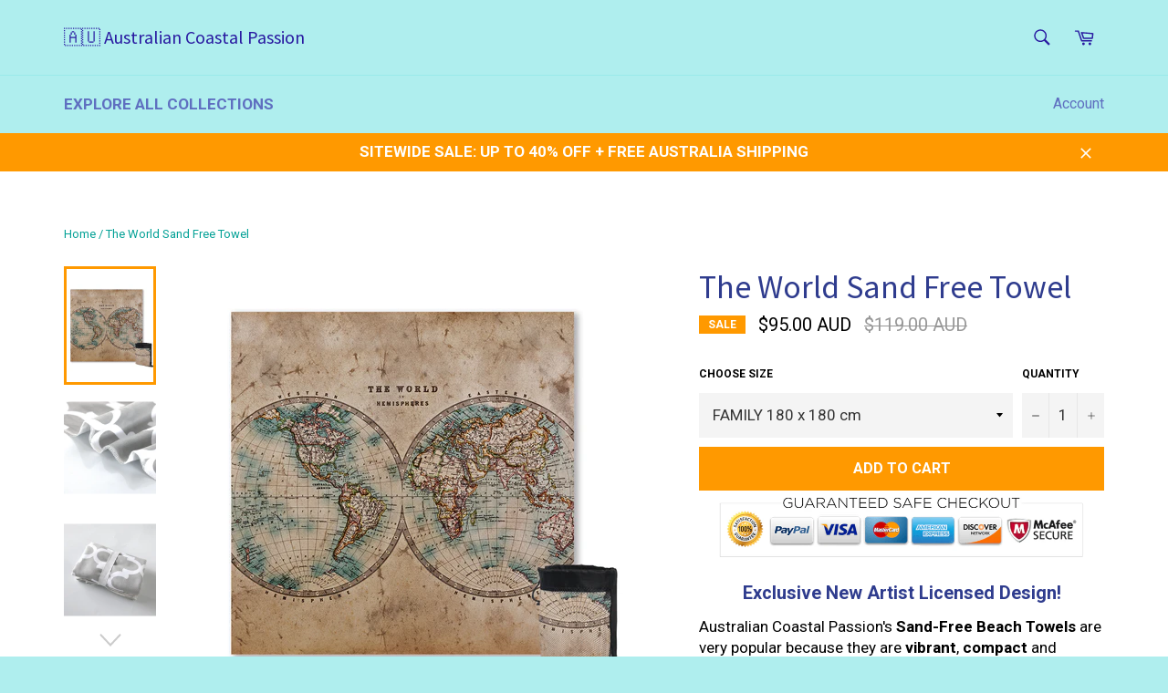

--- FILE ---
content_type: text/html; charset=utf-8
request_url: https://coastalpassions.com/products/the-world-sand-free-towel
body_size: 29828
content:
<!doctype html>
<!--[if IE 9]> <html class="ie9 supports-no-js" lang="en"> <![endif]-->
<!--[if (gt IE 9)|!(IE)]><!--> <html class="supports-no-js" lang="en"> <!--<![endif]-->
<head>
	<!-- Added by AVADA SEO Suite -->
	

	<!-- /Added by AVADA SEO Suite -->
<script type="text/javascript" src="https://edge.personalizer.io/storefront/2.0.0/js/shopify/storefront.min.js?key=22drc-pmc4t5b4em8bb8lqp-ouqjx&shop=blue-ocean-series.myshopify.com"></script>
<script>
window.LimeSpot = window.LimeSpot === undefined ? {} : LimeSpot;
LimeSpot.PageInfo = { Type: "Product", Template: "product", ReferenceIdentifier: "2207245205553" };

LimeSpot.StoreInfo = { Theme: "Venture - banner and icons" };


LimeSpot.CartItems = [];
</script>





  
  <meta name="facebook-domain-verification" content="h2xl5ctv05nxw327d7par9tet3iv06" />

  <meta charset="utf-8">
  <meta http-equiv="X-UA-Compatible" content="IE=edge,chrome=1">
  <meta name="viewport" content="width=device-width,initial-scale=1">
  <meta name="theme-color" content="#afeeee">
  

  

  
    <link rel="shortcut icon" href="//coastalpassions.com/cdn/shop/t/8/assets/favicon.png?v=131104606042771062031762121430" type="image/png" />
  

  <link rel="canonical" href="https://coastalpassions.com/products/the-world-sand-free-towel">
  <title>
  Sand Free Beach Towel - The World by Coastal Passion Australia &ndash; 🇦🇺 Australian Coastal Passion 
  </title>

  
    <meta name="description" content="Exclusive New Artist Licensed Design! Australian Coastal Passion&#39;s Sand-Free Beach Towels are very popular because they are vibrant, compact and quick-drying. Sand won&#39;t stick even when wet! They are so versatile they can be used as a beach or picnic blanket, swimming or sports towel and for yoga. Perfect for travellin">
  

  <!-- /snippets/social-meta-tags.liquid -->


  <meta property="og:type" content="product">
  <meta property="og:title" content="The World Sand Free Towel">
  
    <meta property="og:image" content="http://coastalpassions.com/cdn/shop/products/21_grande.jpg?v=1688401915">
    <meta property="og:image:secure_url" content="https://coastalpassions.com/cdn/shop/products/21_grande.jpg?v=1688401915">
  
    <meta property="og:image" content="http://coastalpassions.com/cdn/shop/products/IMG_8764_239b60c2-ebc9-4dde-a9ed-b28ccc439a55_grande.jpg?v=1688401916">
    <meta property="og:image:secure_url" content="https://coastalpassions.com/cdn/shop/products/IMG_8764_239b60c2-ebc9-4dde-a9ed-b28ccc439a55_grande.jpg?v=1688401916">
  
    <meta property="og:image" content="http://coastalpassions.com/cdn/shop/products/IMG_8801_c1463bfc-78f6-4ca0-8dca-94b8f335682a_grande.jpg?v=1688401917">
    <meta property="og:image:secure_url" content="https://coastalpassions.com/cdn/shop/products/IMG_8801_c1463bfc-78f6-4ca0-8dca-94b8f335682a_grande.jpg?v=1688401917">
  
  <meta property="og:description" content="

Exclusive New Artist Licensed Design!
Australian Coastal Passion&#39;s Sand-Free Beach Towels are very popular because they are vibrant, compact and quick-drying. Sand won&#39;t stick even when wet!
They are so versatile they can be used as a beach or picnic blanket, swimming or sports towel and for yoga. Perfect for travelling because they fold small and dry super fast.
Coastal Passion Sand Free Towels at a glance:

Lightweight
Absorbent
Sand-Repellent
Ultra-Compact
Machine Washable
100% Microfibre
Print on Front
Back is White


 
SIZEFAMILY 180 cm x 180 cm

FREE SHIPPING 

INSURED SHIPPING + TRACKING NUMBER
 
 

 This is a special order item. Delivered to your door within 10-15 working days. Coastal Passion towels are made to order: custom printed, hand-cut and sewn for each specific order. If you intend to purchase as a present, please kindly consider ordering in advance to account for any shipping delays. Direct shipping to property management locations is available.

 

 
CARE:
Machine wash cold separately prior to use. Use salt during the first wash to keep colours bright and prevent fading. Delicate cycle machine wash in cold water and mild detergent. Do not bleach. Tumble dry. Do not iron. Do not dry clean.
 


Australian Coastal Passion Sand Free Towels are printed on demand and are produced in very limited quantities. You will be happy to own a quality item with a very unique design!

 


Each sale helps an artist make an honest living.
 



If you need more information, please feel free to Contact Us. We are always more than happy to answer any questions!
✉ support@coastalpassion.com

💬 m.me/australiancoastalpassion

☎ 1800-951-083

">
  <meta property="og:price:amount" content="95.00">
  <meta property="og:price:currency" content="AUD">


  <meta property="og:url" content="https://coastalpassions.com/products/the-world-sand-free-towel">

<meta property="og:site_name" content="🇦🇺 Australian Coastal Passion ">



  <meta name="twitter:site" content="@coastalpassions">


  <meta name="twitter:card" content="summary">


  <meta name="twitter:title" content="The World Sand Free Towel">
  <meta name="twitter:description" content="

Exclusive New Artist Licensed Design!
Australian Coastal Passion&#39;s Sand-Free Beach Towels are very popular because they are vibrant, compact and quick-drying. Sand won&#39;t stick even when wet!
They ar">
  <meta name="twitter:image" content="https://coastalpassions.com/cdn/shop/products/21_large.jpg?v=1688401915">
  <meta name="twitter:image:width" content="480">
  <meta name="twitter:image:height" content="480">



  <link href="//coastalpassions.com/cdn/shop/t/8/assets/theme.scss.css?v=77764747306653902331762176820" rel="stylesheet" type="text/css" media="all" />
  <link href="//coastalpassions.com/cdn/shop/t/8/assets/mlveda-currencies-switcher-format.css?v=68724003653462504091762121441" rel="stylesheet" type="text/css" media="all" />
  
  
  
  <link href="//fonts.googleapis.com/css?family=Roboto:400,700" rel="stylesheet" type="text/css" media="all" />


  
    
    
    <link href="//fonts.googleapis.com/css?family=Source+Sans+Pro:400,700" rel="stylesheet" type="text/css" media="all" />
  



  <script>window.performance && window.performance.mark && window.performance.mark('shopify.content_for_header.start');</script><meta id="shopify-digital-wallet" name="shopify-digital-wallet" content="/13981015/digital_wallets/dialog">
<meta name="shopify-checkout-api-token" content="097c6fc3907f13b48d9d640049b6642a">
<meta id="in-context-paypal-metadata" data-shop-id="13981015" data-venmo-supported="false" data-environment="production" data-locale="en_US" data-paypal-v4="true" data-currency="AUD">
<link rel="alternate" type="application/json+oembed" href="https://coastalpassions.com/products/the-world-sand-free-towel.oembed">
<script async="async" src="/checkouts/internal/preloads.js?locale=en-AU"></script>
<script id="shopify-features" type="application/json">{"accessToken":"097c6fc3907f13b48d9d640049b6642a","betas":["rich-media-storefront-analytics"],"domain":"coastalpassions.com","predictiveSearch":true,"shopId":13981015,"locale":"en"}</script>
<script>var Shopify = Shopify || {};
Shopify.shop = "blue-ocean-series.myshopify.com";
Shopify.locale = "en";
Shopify.currency = {"active":"AUD","rate":"1.0"};
Shopify.country = "AU";
Shopify.theme = {"name":"Venture - banner and icons","id":187635269978,"schema_name":null,"schema_version":null,"theme_store_id":775,"role":"main"};
Shopify.theme.handle = "null";
Shopify.theme.style = {"id":null,"handle":null};
Shopify.cdnHost = "coastalpassions.com/cdn";
Shopify.routes = Shopify.routes || {};
Shopify.routes.root = "/";</script>
<script type="module">!function(o){(o.Shopify=o.Shopify||{}).modules=!0}(window);</script>
<script>!function(o){function n(){var o=[];function n(){o.push(Array.prototype.slice.apply(arguments))}return n.q=o,n}var t=o.Shopify=o.Shopify||{};t.loadFeatures=n(),t.autoloadFeatures=n()}(window);</script>
<script id="shop-js-analytics" type="application/json">{"pageType":"product"}</script>
<script defer="defer" async type="module" src="//coastalpassions.com/cdn/shopifycloud/shop-js/modules/v2/client.init-shop-cart-sync_BT-GjEfc.en.esm.js"></script>
<script defer="defer" async type="module" src="//coastalpassions.com/cdn/shopifycloud/shop-js/modules/v2/chunk.common_D58fp_Oc.esm.js"></script>
<script defer="defer" async type="module" src="//coastalpassions.com/cdn/shopifycloud/shop-js/modules/v2/chunk.modal_xMitdFEc.esm.js"></script>
<script type="module">
  await import("//coastalpassions.com/cdn/shopifycloud/shop-js/modules/v2/client.init-shop-cart-sync_BT-GjEfc.en.esm.js");
await import("//coastalpassions.com/cdn/shopifycloud/shop-js/modules/v2/chunk.common_D58fp_Oc.esm.js");
await import("//coastalpassions.com/cdn/shopifycloud/shop-js/modules/v2/chunk.modal_xMitdFEc.esm.js");

  window.Shopify.SignInWithShop?.initShopCartSync?.({"fedCMEnabled":true,"windoidEnabled":true});

</script>
<script>(function() {
  var isLoaded = false;
  function asyncLoad() {
    if (isLoaded) return;
    isLoaded = true;
    var urls = ["\/\/cdn.ywxi.net\/js\/1.js?shop=blue-ocean-series.myshopify.com","https:\/\/widgets.automizely.com\/aftership\/gmv.js?organization_id=4a4f183b60404b43a782f6b675a6f2a3\u0026shop=blue-ocean-series.myshopify.com","\/\/cdn.trustedsite.com\/js\/partner-shopify.js?shop=blue-ocean-series.myshopify.com","https:\/\/edge.personalizer.io\/storefront\/2.0.0\/js\/shopify\/storefront.min.js?key=22drc-pmc4t5b4em8bb8lqp-ouqjx\u0026shop=blue-ocean-series.myshopify.com"];
    for (var i = 0; i < urls.length; i++) {
      var s = document.createElement('script');
      s.type = 'text/javascript';
      s.async = true;
      s.src = urls[i];
      var x = document.getElementsByTagName('script')[0];
      x.parentNode.insertBefore(s, x);
    }
  };
  if(window.attachEvent) {
    window.attachEvent('onload', asyncLoad);
  } else {
    window.addEventListener('load', asyncLoad, false);
  }
})();</script>
<script id="__st">var __st={"a":13981015,"offset":3600,"reqid":"7f59a9a2-c96a-47f9-a4ac-1b465102e008-1769149633","pageurl":"coastalpassions.com\/products\/the-world-sand-free-towel","u":"7b8aebf4c74e","p":"product","rtyp":"product","rid":2207245205553};</script>
<script>window.ShopifyPaypalV4VisibilityTracking = true;</script>
<script id="captcha-bootstrap">!function(){'use strict';const t='contact',e='account',n='new_comment',o=[[t,t],['blogs',n],['comments',n],[t,'customer']],c=[[e,'customer_login'],[e,'guest_login'],[e,'recover_customer_password'],[e,'create_customer']],r=t=>t.map((([t,e])=>`form[action*='/${t}']:not([data-nocaptcha='true']) input[name='form_type'][value='${e}']`)).join(','),a=t=>()=>t?[...document.querySelectorAll(t)].map((t=>t.form)):[];function s(){const t=[...o],e=r(t);return a(e)}const i='password',u='form_key',d=['recaptcha-v3-token','g-recaptcha-response','h-captcha-response',i],f=()=>{try{return window.sessionStorage}catch{return}},m='__shopify_v',_=t=>t.elements[u];function p(t,e,n=!1){try{const o=window.sessionStorage,c=JSON.parse(o.getItem(e)),{data:r}=function(t){const{data:e,action:n}=t;return t[m]||n?{data:e,action:n}:{data:t,action:n}}(c);for(const[e,n]of Object.entries(r))t.elements[e]&&(t.elements[e].value=n);n&&o.removeItem(e)}catch(o){console.error('form repopulation failed',{error:o})}}const l='form_type',E='cptcha';function T(t){t.dataset[E]=!0}const w=window,h=w.document,L='Shopify',v='ce_forms',y='captcha';let A=!1;((t,e)=>{const n=(g='f06e6c50-85a8-45c8-87d0-21a2b65856fe',I='https://cdn.shopify.com/shopifycloud/storefront-forms-hcaptcha/ce_storefront_forms_captcha_hcaptcha.v1.5.2.iife.js',D={infoText:'Protected by hCaptcha',privacyText:'Privacy',termsText:'Terms'},(t,e,n)=>{const o=w[L][v],c=o.bindForm;if(c)return c(t,g,e,D).then(n);var r;o.q.push([[t,g,e,D],n]),r=I,A||(h.body.append(Object.assign(h.createElement('script'),{id:'captcha-provider',async:!0,src:r})),A=!0)});var g,I,D;w[L]=w[L]||{},w[L][v]=w[L][v]||{},w[L][v].q=[],w[L][y]=w[L][y]||{},w[L][y].protect=function(t,e){n(t,void 0,e),T(t)},Object.freeze(w[L][y]),function(t,e,n,w,h,L){const[v,y,A,g]=function(t,e,n){const i=e?o:[],u=t?c:[],d=[...i,...u],f=r(d),m=r(i),_=r(d.filter((([t,e])=>n.includes(e))));return[a(f),a(m),a(_),s()]}(w,h,L),I=t=>{const e=t.target;return e instanceof HTMLFormElement?e:e&&e.form},D=t=>v().includes(t);t.addEventListener('submit',(t=>{const e=I(t);if(!e)return;const n=D(e)&&!e.dataset.hcaptchaBound&&!e.dataset.recaptchaBound,o=_(e),c=g().includes(e)&&(!o||!o.value);(n||c)&&t.preventDefault(),c&&!n&&(function(t){try{if(!f())return;!function(t){const e=f();if(!e)return;const n=_(t);if(!n)return;const o=n.value;o&&e.removeItem(o)}(t);const e=Array.from(Array(32),(()=>Math.random().toString(36)[2])).join('');!function(t,e){_(t)||t.append(Object.assign(document.createElement('input'),{type:'hidden',name:u})),t.elements[u].value=e}(t,e),function(t,e){const n=f();if(!n)return;const o=[...t.querySelectorAll(`input[type='${i}']`)].map((({name:t})=>t)),c=[...d,...o],r={};for(const[a,s]of new FormData(t).entries())c.includes(a)||(r[a]=s);n.setItem(e,JSON.stringify({[m]:1,action:t.action,data:r}))}(t,e)}catch(e){console.error('failed to persist form',e)}}(e),e.submit())}));const S=(t,e)=>{t&&!t.dataset[E]&&(n(t,e.some((e=>e===t))),T(t))};for(const o of['focusin','change'])t.addEventListener(o,(t=>{const e=I(t);D(e)&&S(e,y())}));const B=e.get('form_key'),M=e.get(l),P=B&&M;t.addEventListener('DOMContentLoaded',(()=>{const t=y();if(P)for(const e of t)e.elements[l].value===M&&p(e,B);[...new Set([...A(),...v().filter((t=>'true'===t.dataset.shopifyCaptcha))])].forEach((e=>S(e,t)))}))}(h,new URLSearchParams(w.location.search),n,t,e,['guest_login'])})(!0,!0)}();</script>
<script integrity="sha256-4kQ18oKyAcykRKYeNunJcIwy7WH5gtpwJnB7kiuLZ1E=" data-source-attribution="shopify.loadfeatures" defer="defer" src="//coastalpassions.com/cdn/shopifycloud/storefront/assets/storefront/load_feature-a0a9edcb.js" crossorigin="anonymous"></script>
<script data-source-attribution="shopify.dynamic_checkout.dynamic.init">var Shopify=Shopify||{};Shopify.PaymentButton=Shopify.PaymentButton||{isStorefrontPortableWallets:!0,init:function(){window.Shopify.PaymentButton.init=function(){};var t=document.createElement("script");t.src="https://coastalpassions.com/cdn/shopifycloud/portable-wallets/latest/portable-wallets.en.js",t.type="module",document.head.appendChild(t)}};
</script>
<script data-source-attribution="shopify.dynamic_checkout.buyer_consent">
  function portableWalletsHideBuyerConsent(e){var t=document.getElementById("shopify-buyer-consent"),n=document.getElementById("shopify-subscription-policy-button");t&&n&&(t.classList.add("hidden"),t.setAttribute("aria-hidden","true"),n.removeEventListener("click",e))}function portableWalletsShowBuyerConsent(e){var t=document.getElementById("shopify-buyer-consent"),n=document.getElementById("shopify-subscription-policy-button");t&&n&&(t.classList.remove("hidden"),t.removeAttribute("aria-hidden"),n.addEventListener("click",e))}window.Shopify?.PaymentButton&&(window.Shopify.PaymentButton.hideBuyerConsent=portableWalletsHideBuyerConsent,window.Shopify.PaymentButton.showBuyerConsent=portableWalletsShowBuyerConsent);
</script>
<script data-source-attribution="shopify.dynamic_checkout.cart.bootstrap">document.addEventListener("DOMContentLoaded",(function(){function t(){return document.querySelector("shopify-accelerated-checkout-cart, shopify-accelerated-checkout")}if(t())Shopify.PaymentButton.init();else{new MutationObserver((function(e,n){t()&&(Shopify.PaymentButton.init(),n.disconnect())})).observe(document.body,{childList:!0,subtree:!0})}}));
</script>
<link id="shopify-accelerated-checkout-styles" rel="stylesheet" media="screen" href="https://coastalpassions.com/cdn/shopifycloud/portable-wallets/latest/accelerated-checkout-backwards-compat.css" crossorigin="anonymous">
<style id="shopify-accelerated-checkout-cart">
        #shopify-buyer-consent {
  margin-top: 1em;
  display: inline-block;
  width: 100%;
}

#shopify-buyer-consent.hidden {
  display: none;
}

#shopify-subscription-policy-button {
  background: none;
  border: none;
  padding: 0;
  text-decoration: underline;
  font-size: inherit;
  cursor: pointer;
}

#shopify-subscription-policy-button::before {
  box-shadow: none;
}

      </style>

<script>window.performance && window.performance.mark && window.performance.mark('shopify.content_for_header.end');</script>

  
<script>window.mlvedaShopCurrency = "AUD";
window.shopCurrency = "AUD";
window.supported_currencies = "AUD NZD  USD CAD GBP";
</script>
  
  <!-- Global site tag (gtag.js) - Google Ads: 787314626 -->

<script>
  window.dataLayer = window.dataLayer || [];
  function gtag(){dataLayer.push(arguments);}
  gtag('js', new Date());

  gtag('config', 'AW-787314626');
</script>
  
  <meta name="p:domain_verify" content="3014cf63fcf53ffa84a9877e52a00c7e"/>
  
  


<script>
    
    
    
    
    var gsf_conversion_data = {page_type : 'product', event : 'view_item', data : {product_data : [{variant_id : 16425138552881, product_id : 2207245205553, name : "The World Sand Free Towel", price : "95.00", currency : "AUD", sku : "", brand : "Bedding Outlet", variant : "FAMILY 180 x 180 cm", category : "Sand Free Beach Towel", quantity : "999" }], total_price : "95.00", shop_currency : "AUD"}};
    
</script>

<!-- Pinterest Tag -->
<script>
!function(e){if(!window.pintrk){window.pintrk = function () {
window.pintrk.queue.push(Array.prototype.slice.call(arguments))};var
  n=window.pintrk;n.queue=[],n.version="3.0";var
  t=document.createElement("script");t.async=!0,t.src=e;var
  r=document.getElementsByTagName("script")[0];
  r.parentNode.insertBefore(t,r)}}("https://s.pinimg.com/ct/core.js");
pintrk('load', '2613678724652', {em: '<user_email_address>'});
pintrk('page');
</script>
<noscript>
<img height="1" width="1" style="display:none;" alt=""
  src="https://ct.pinterest.com/v3/?event=init&tid=2613678724652&pd[em]=<hashed_email_address>&noscript=1" />
</noscript>
<!-- end Pinterest Tag -->
<!-- Page visit -->
<script>
pintrk('track', 'pagevisit', {
line_items: [ {
product_category: 'Sand Free Beach Towel',
product_name: 'The World Sand Free Towel',
product_id: '2207245205553',
product_price: '95.0'
}]
});
</script>
<!-- end Page visit -->

<meta name="google-site-verification" content="OMW0LCyI5ZP9SvJaph9kglh6NQLz7jTJkYEmqu2VGiA" />

<!-- BEGIN app block: shopify://apps/simprosys-google-shopping-feed/blocks/core_settings_block/1f0b859e-9fa6-4007-97e8-4513aff5ff3b --><!-- BEGIN: GSF App Core Tags & Scripts by Simprosys Google Shopping Feed -->









<!-- END: GSF App Core Tags & Scripts by Simprosys Google Shopping Feed -->
<!-- END app block --><!-- BEGIN app block: shopify://apps/avada-seo-suite/blocks/avada-seo/15507c6e-1aa3-45d3-b698-7e175e033440 --><script>
  window.AVADA_SEO_ENABLED = true;
</script><!-- BEGIN app snippet: avada-broken-link-manager --><!-- END app snippet --><!-- BEGIN app snippet: avada-seo-site --><!-- END app snippet --><!-- BEGIN app snippet: avada-robot-onpage --><!-- Avada SEO Robot Onpage -->












<!-- END app snippet --><!-- BEGIN app snippet: avada-frequently-asked-questions -->







<!-- END app snippet --><!-- BEGIN app snippet: avada-custom-css --> <!-- BEGIN Avada SEO custom CSS END -->


<!-- END Avada SEO custom CSS END -->
<!-- END app snippet --><!-- BEGIN app snippet: avada-loading --><style>
  @keyframes avada-rotate {
    0% { transform: rotate(0); }
    100% { transform: rotate(360deg); }
  }

  @keyframes avada-fade-out {
    0% { opacity: 1; visibility: visible; }
    100% { opacity: 0; visibility: hidden; }
  }

  .Avada-LoadingScreen {
    display: none;
    width: 100%;
    height: 100vh;
    top: 0;
    position: fixed;
    z-index: 9999;
    display: flex;
    align-items: center;
    justify-content: center;
  
    background-image: url();
    background-position: center;
    background-size: cover;
    background-repeat: no-repeat;
  
  }

  .Avada-LoadingScreen svg {
    animation: avada-rotate 1s linear infinite;
    width: px;
    height: px;
  }
</style>
<script>
  const themeId = Shopify.theme.id;
  const loadingSettingsValue = null;
  const loadingType = loadingSettingsValue?.loadingType;
  function renderLoading() {
    new MutationObserver((mutations, observer) => {
      if (document.body) {
        observer.disconnect();
        const loadingDiv = document.createElement('div');
        loadingDiv.className = 'Avada-LoadingScreen';
        if(loadingType === 'custom_logo' || loadingType === 'favicon_logo') {
          const srcLoadingImage = loadingSettingsValue?.customLogoThemeIds[themeId] || '';
          if(srcLoadingImage) {
            loadingDiv.innerHTML = `
            <img alt="Avada logo"  height="600px" loading="eager" fetchpriority="high"
              src="${srcLoadingImage}&width=600"
              width="600px" />
              `
          }
        }
        if(loadingType === 'circle') {
          loadingDiv.innerHTML = `
        <svg viewBox="0 0 40 40" fill="none" xmlns="http://www.w3.org/2000/svg">
          <path d="M20 3.75C11.0254 3.75 3.75 11.0254 3.75 20C3.75 21.0355 2.91053 21.875 1.875 21.875C0.839475 21.875 0 21.0355 0 20C0 8.9543 8.9543 0 20 0C31.0457 0 40 8.9543 40 20C40 31.0457 31.0457 40 20 40C18.9645 40 18.125 39.1605 18.125 38.125C18.125 37.0895 18.9645 36.25 20 36.25C28.9748 36.25 36.25 28.9748 36.25 20C36.25 11.0254 28.9748 3.75 20 3.75Z" fill=""/>
        </svg>
      `;
        }

        document.body.insertBefore(loadingDiv, document.body.firstChild || null);
        const e = '';
        const t = '';
        const o = 'first' === t;
        const a = sessionStorage.getItem('isShowLoadingAvada');
        const n = document.querySelector('.Avada-LoadingScreen');
        if (a && o) return (n.style.display = 'none');
        n.style.display = 'flex';
        const i = document.body;
        i.style.overflow = 'hidden';
        const l = () => {
          i.style.overflow = 'auto';
          n.style.animation = 'avada-fade-out 1s ease-out forwards';
          setTimeout(() => {
            n.style.display = 'none';
          }, 1000);
        };
        if ((o && !a && sessionStorage.setItem('isShowLoadingAvada', true), 'duration_auto' === e)) {
          window.onload = function() {
            l();
          };
          return;
        }
        setTimeout(() => {
          l();
        }, 1000 * e);
      }
    }).observe(document.documentElement, { childList: true, subtree: true });
  };
  function isNullish(value) {
    return value === null || value === undefined;
  }
  const themeIds = '';
  const themeIdsArray = themeIds ? themeIds.split(',') : [];

  if(!isNullish(themeIds) && themeIdsArray.includes(themeId.toString()) && loadingSettingsValue?.enabled) {
    renderLoading();
  }

  if(isNullish(loadingSettingsValue?.themeIds) && loadingSettingsValue?.enabled) {
    renderLoading();
  }
</script>
<!-- END app snippet --><!-- BEGIN app snippet: avada-seo-social-post --><!-- END app snippet -->
<!-- END app block --><link href="https://monorail-edge.shopifysvc.com" rel="dns-prefetch">
<script>(function(){if ("sendBeacon" in navigator && "performance" in window) {try {var session_token_from_headers = performance.getEntriesByType('navigation')[0].serverTiming.find(x => x.name == '_s').description;} catch {var session_token_from_headers = undefined;}var session_cookie_matches = document.cookie.match(/_shopify_s=([^;]*)/);var session_token_from_cookie = session_cookie_matches && session_cookie_matches.length === 2 ? session_cookie_matches[1] : "";var session_token = session_token_from_headers || session_token_from_cookie || "";function handle_abandonment_event(e) {var entries = performance.getEntries().filter(function(entry) {return /monorail-edge.shopifysvc.com/.test(entry.name);});if (!window.abandonment_tracked && entries.length === 0) {window.abandonment_tracked = true;var currentMs = Date.now();var navigation_start = performance.timing.navigationStart;var payload = {shop_id: 13981015,url: window.location.href,navigation_start,duration: currentMs - navigation_start,session_token,page_type: "product"};window.navigator.sendBeacon("https://monorail-edge.shopifysvc.com/v1/produce", JSON.stringify({schema_id: "online_store_buyer_site_abandonment/1.1",payload: payload,metadata: {event_created_at_ms: currentMs,event_sent_at_ms: currentMs}}));}}window.addEventListener('pagehide', handle_abandonment_event);}}());</script>
<script id="web-pixels-manager-setup">(function e(e,d,r,n,o){if(void 0===o&&(o={}),!Boolean(null===(a=null===(i=window.Shopify)||void 0===i?void 0:i.analytics)||void 0===a?void 0:a.replayQueue)){var i,a;window.Shopify=window.Shopify||{};var t=window.Shopify;t.analytics=t.analytics||{};var s=t.analytics;s.replayQueue=[],s.publish=function(e,d,r){return s.replayQueue.push([e,d,r]),!0};try{self.performance.mark("wpm:start")}catch(e){}var l=function(){var e={modern:/Edge?\/(1{2}[4-9]|1[2-9]\d|[2-9]\d{2}|\d{4,})\.\d+(\.\d+|)|Firefox\/(1{2}[4-9]|1[2-9]\d|[2-9]\d{2}|\d{4,})\.\d+(\.\d+|)|Chrom(ium|e)\/(9{2}|\d{3,})\.\d+(\.\d+|)|(Maci|X1{2}).+ Version\/(15\.\d+|(1[6-9]|[2-9]\d|\d{3,})\.\d+)([,.]\d+|)( \(\w+\)|)( Mobile\/\w+|) Safari\/|Chrome.+OPR\/(9{2}|\d{3,})\.\d+\.\d+|(CPU[ +]OS|iPhone[ +]OS|CPU[ +]iPhone|CPU IPhone OS|CPU iPad OS)[ +]+(15[._]\d+|(1[6-9]|[2-9]\d|\d{3,})[._]\d+)([._]\d+|)|Android:?[ /-](13[3-9]|1[4-9]\d|[2-9]\d{2}|\d{4,})(\.\d+|)(\.\d+|)|Android.+Firefox\/(13[5-9]|1[4-9]\d|[2-9]\d{2}|\d{4,})\.\d+(\.\d+|)|Android.+Chrom(ium|e)\/(13[3-9]|1[4-9]\d|[2-9]\d{2}|\d{4,})\.\d+(\.\d+|)|SamsungBrowser\/([2-9]\d|\d{3,})\.\d+/,legacy:/Edge?\/(1[6-9]|[2-9]\d|\d{3,})\.\d+(\.\d+|)|Firefox\/(5[4-9]|[6-9]\d|\d{3,})\.\d+(\.\d+|)|Chrom(ium|e)\/(5[1-9]|[6-9]\d|\d{3,})\.\d+(\.\d+|)([\d.]+$|.*Safari\/(?![\d.]+ Edge\/[\d.]+$))|(Maci|X1{2}).+ Version\/(10\.\d+|(1[1-9]|[2-9]\d|\d{3,})\.\d+)([,.]\d+|)( \(\w+\)|)( Mobile\/\w+|) Safari\/|Chrome.+OPR\/(3[89]|[4-9]\d|\d{3,})\.\d+\.\d+|(CPU[ +]OS|iPhone[ +]OS|CPU[ +]iPhone|CPU IPhone OS|CPU iPad OS)[ +]+(10[._]\d+|(1[1-9]|[2-9]\d|\d{3,})[._]\d+)([._]\d+|)|Android:?[ /-](13[3-9]|1[4-9]\d|[2-9]\d{2}|\d{4,})(\.\d+|)(\.\d+|)|Mobile Safari.+OPR\/([89]\d|\d{3,})\.\d+\.\d+|Android.+Firefox\/(13[5-9]|1[4-9]\d|[2-9]\d{2}|\d{4,})\.\d+(\.\d+|)|Android.+Chrom(ium|e)\/(13[3-9]|1[4-9]\d|[2-9]\d{2}|\d{4,})\.\d+(\.\d+|)|Android.+(UC? ?Browser|UCWEB|U3)[ /]?(15\.([5-9]|\d{2,})|(1[6-9]|[2-9]\d|\d{3,})\.\d+)\.\d+|SamsungBrowser\/(5\.\d+|([6-9]|\d{2,})\.\d+)|Android.+MQ{2}Browser\/(14(\.(9|\d{2,})|)|(1[5-9]|[2-9]\d|\d{3,})(\.\d+|))(\.\d+|)|K[Aa][Ii]OS\/(3\.\d+|([4-9]|\d{2,})\.\d+)(\.\d+|)/},d=e.modern,r=e.legacy,n=navigator.userAgent;return n.match(d)?"modern":n.match(r)?"legacy":"unknown"}(),u="modern"===l?"modern":"legacy",c=(null!=n?n:{modern:"",legacy:""})[u],f=function(e){return[e.baseUrl,"/wpm","/b",e.hashVersion,"modern"===e.buildTarget?"m":"l",".js"].join("")}({baseUrl:d,hashVersion:r,buildTarget:u}),m=function(e){var d=e.version,r=e.bundleTarget,n=e.surface,o=e.pageUrl,i=e.monorailEndpoint;return{emit:function(e){var a=e.status,t=e.errorMsg,s=(new Date).getTime(),l=JSON.stringify({metadata:{event_sent_at_ms:s},events:[{schema_id:"web_pixels_manager_load/3.1",payload:{version:d,bundle_target:r,page_url:o,status:a,surface:n,error_msg:t},metadata:{event_created_at_ms:s}}]});if(!i)return console&&console.warn&&console.warn("[Web Pixels Manager] No Monorail endpoint provided, skipping logging."),!1;try{return self.navigator.sendBeacon.bind(self.navigator)(i,l)}catch(e){}var u=new XMLHttpRequest;try{return u.open("POST",i,!0),u.setRequestHeader("Content-Type","text/plain"),u.send(l),!0}catch(e){return console&&console.warn&&console.warn("[Web Pixels Manager] Got an unhandled error while logging to Monorail."),!1}}}}({version:r,bundleTarget:l,surface:e.surface,pageUrl:self.location.href,monorailEndpoint:e.monorailEndpoint});try{o.browserTarget=l,function(e){var d=e.src,r=e.async,n=void 0===r||r,o=e.onload,i=e.onerror,a=e.sri,t=e.scriptDataAttributes,s=void 0===t?{}:t,l=document.createElement("script"),u=document.querySelector("head"),c=document.querySelector("body");if(l.async=n,l.src=d,a&&(l.integrity=a,l.crossOrigin="anonymous"),s)for(var f in s)if(Object.prototype.hasOwnProperty.call(s,f))try{l.dataset[f]=s[f]}catch(e){}if(o&&l.addEventListener("load",o),i&&l.addEventListener("error",i),u)u.appendChild(l);else{if(!c)throw new Error("Did not find a head or body element to append the script");c.appendChild(l)}}({src:f,async:!0,onload:function(){if(!function(){var e,d;return Boolean(null===(d=null===(e=window.Shopify)||void 0===e?void 0:e.analytics)||void 0===d?void 0:d.initialized)}()){var d=window.webPixelsManager.init(e)||void 0;if(d){var r=window.Shopify.analytics;r.replayQueue.forEach((function(e){var r=e[0],n=e[1],o=e[2];d.publishCustomEvent(r,n,o)})),r.replayQueue=[],r.publish=d.publishCustomEvent,r.visitor=d.visitor,r.initialized=!0}}},onerror:function(){return m.emit({status:"failed",errorMsg:"".concat(f," has failed to load")})},sri:function(e){var d=/^sha384-[A-Za-z0-9+/=]+$/;return"string"==typeof e&&d.test(e)}(c)?c:"",scriptDataAttributes:o}),m.emit({status:"loading"})}catch(e){m.emit({status:"failed",errorMsg:(null==e?void 0:e.message)||"Unknown error"})}}})({shopId: 13981015,storefrontBaseUrl: "https://coastalpassions.com",extensionsBaseUrl: "https://extensions.shopifycdn.com/cdn/shopifycloud/web-pixels-manager",monorailEndpoint: "https://monorail-edge.shopifysvc.com/unstable/produce_batch",surface: "storefront-renderer",enabledBetaFlags: ["2dca8a86"],webPixelsConfigList: [{"id":"2671608154","configuration":"{\"account_ID\":\"199392\",\"google_analytics_tracking_tag\":\"1\",\"measurement_id\":\"2\",\"api_secret\":\"3\",\"shop_settings\":\"{\\\"custom_pixel_script\\\":\\\"https:\\\\\\\/\\\\\\\/storage.googleapis.com\\\\\\\/gsf-scripts\\\\\\\/custom-pixels\\\\\\\/blue-ocean-series.js\\\"}\"}","eventPayloadVersion":"v1","runtimeContext":"LAX","scriptVersion":"c6b888297782ed4a1cba19cda43d6625","type":"APP","apiClientId":1558137,"privacyPurposes":[],"dataSharingAdjustments":{"protectedCustomerApprovalScopes":["read_customer_address","read_customer_email","read_customer_name","read_customer_personal_data","read_customer_phone"]}},{"id":"2311094618","configuration":"{\"subscriberKey\":\"gomk0-svz4f5vdu4tc8lyk8die-sftnu\"}","eventPayloadVersion":"v1","runtimeContext":"STRICT","scriptVersion":"7f2756b79c173d049d70f9666ae55467","type":"APP","apiClientId":155369,"privacyPurposes":["ANALYTICS","PREFERENCES"],"dataSharingAdjustments":{"protectedCustomerApprovalScopes":["read_customer_address","read_customer_email","read_customer_name","read_customer_personal_data","read_customer_phone"]}},{"id":"826442074","configuration":"{\"pixelCode\":\"CDP25RRC77U60R5409J0\"}","eventPayloadVersion":"v1","runtimeContext":"STRICT","scriptVersion":"22e92c2ad45662f435e4801458fb78cc","type":"APP","apiClientId":4383523,"privacyPurposes":["ANALYTICS","MARKETING","SALE_OF_DATA"],"dataSharingAdjustments":{"protectedCustomerApprovalScopes":["read_customer_address","read_customer_email","read_customer_name","read_customer_personal_data","read_customer_phone"]}},{"id":"90276186","eventPayloadVersion":"1","runtimeContext":"LAX","scriptVersion":"1","type":"CUSTOM","privacyPurposes":["ANALYTICS","MARKETING","SALE_OF_DATA"],"name":"Symprosys custom pixel"},{"id":"shopify-app-pixel","configuration":"{}","eventPayloadVersion":"v1","runtimeContext":"STRICT","scriptVersion":"0450","apiClientId":"shopify-pixel","type":"APP","privacyPurposes":["ANALYTICS","MARKETING"]},{"id":"shopify-custom-pixel","eventPayloadVersion":"v1","runtimeContext":"LAX","scriptVersion":"0450","apiClientId":"shopify-pixel","type":"CUSTOM","privacyPurposes":["ANALYTICS","MARKETING"]}],isMerchantRequest: false,initData: {"shop":{"name":"🇦🇺 Australian Coastal Passion ","paymentSettings":{"currencyCode":"AUD"},"myshopifyDomain":"blue-ocean-series.myshopify.com","countryCode":"IT","storefrontUrl":"https:\/\/coastalpassions.com"},"customer":null,"cart":null,"checkout":null,"productVariants":[{"price":{"amount":95.0,"currencyCode":"AUD"},"product":{"title":"The World Sand Free Towel","vendor":"Bedding Outlet","id":"2207245205553","untranslatedTitle":"The World Sand Free Towel","url":"\/products\/the-world-sand-free-towel","type":"Sand Free Beach Towel"},"id":"16425138552881","image":{"src":"\/\/coastalpassions.com\/cdn\/shop\/products\/21.jpg?v=1688401915"},"sku":"","title":"FAMILY 180 x 180 cm","untranslatedTitle":"FAMILY 180 x 180 cm"}],"purchasingCompany":null},},"https://coastalpassions.com/cdn","fcfee988w5aeb613cpc8e4bc33m6693e112",{"modern":"","legacy":""},{"shopId":"13981015","storefrontBaseUrl":"https:\/\/coastalpassions.com","extensionBaseUrl":"https:\/\/extensions.shopifycdn.com\/cdn\/shopifycloud\/web-pixels-manager","surface":"storefront-renderer","enabledBetaFlags":"[\"2dca8a86\"]","isMerchantRequest":"false","hashVersion":"fcfee988w5aeb613cpc8e4bc33m6693e112","publish":"custom","events":"[[\"page_viewed\",{}],[\"product_viewed\",{\"productVariant\":{\"price\":{\"amount\":95.0,\"currencyCode\":\"AUD\"},\"product\":{\"title\":\"The World Sand Free Towel\",\"vendor\":\"Bedding Outlet\",\"id\":\"2207245205553\",\"untranslatedTitle\":\"The World Sand Free Towel\",\"url\":\"\/products\/the-world-sand-free-towel\",\"type\":\"Sand Free Beach Towel\"},\"id\":\"16425138552881\",\"image\":{\"src\":\"\/\/coastalpassions.com\/cdn\/shop\/products\/21.jpg?v=1688401915\"},\"sku\":\"\",\"title\":\"FAMILY 180 x 180 cm\",\"untranslatedTitle\":\"FAMILY 180 x 180 cm\"}}]]"});</script><script>
  window.ShopifyAnalytics = window.ShopifyAnalytics || {};
  window.ShopifyAnalytics.meta = window.ShopifyAnalytics.meta || {};
  window.ShopifyAnalytics.meta.currency = 'AUD';
  var meta = {"product":{"id":2207245205553,"gid":"gid:\/\/shopify\/Product\/2207245205553","vendor":"Bedding Outlet","type":"Sand Free Beach Towel","handle":"the-world-sand-free-towel","variants":[{"id":16425138552881,"price":9500,"name":"The World Sand Free Towel - FAMILY 180 x 180 cm","public_title":"FAMILY 180 x 180 cm","sku":""}],"remote":false},"page":{"pageType":"product","resourceType":"product","resourceId":2207245205553,"requestId":"7f59a9a2-c96a-47f9-a4ac-1b465102e008-1769149633"}};
  for (var attr in meta) {
    window.ShopifyAnalytics.meta[attr] = meta[attr];
  }
</script>
<script class="analytics">
  (function () {
    var customDocumentWrite = function(content) {
      var jquery = null;

      if (window.jQuery) {
        jquery = window.jQuery;
      } else if (window.Checkout && window.Checkout.$) {
        jquery = window.Checkout.$;
      }

      if (jquery) {
        jquery('body').append(content);
      }
    };

    var hasLoggedConversion = function(token) {
      if (token) {
        return document.cookie.indexOf('loggedConversion=' + token) !== -1;
      }
      return false;
    }

    var setCookieIfConversion = function(token) {
      if (token) {
        var twoMonthsFromNow = new Date(Date.now());
        twoMonthsFromNow.setMonth(twoMonthsFromNow.getMonth() + 2);

        document.cookie = 'loggedConversion=' + token + '; expires=' + twoMonthsFromNow;
      }
    }

    var trekkie = window.ShopifyAnalytics.lib = window.trekkie = window.trekkie || [];
    if (trekkie.integrations) {
      return;
    }
    trekkie.methods = [
      'identify',
      'page',
      'ready',
      'track',
      'trackForm',
      'trackLink'
    ];
    trekkie.factory = function(method) {
      return function() {
        var args = Array.prototype.slice.call(arguments);
        args.unshift(method);
        trekkie.push(args);
        return trekkie;
      };
    };
    for (var i = 0; i < trekkie.methods.length; i++) {
      var key = trekkie.methods[i];
      trekkie[key] = trekkie.factory(key);
    }
    trekkie.load = function(config) {
      trekkie.config = config || {};
      trekkie.config.initialDocumentCookie = document.cookie;
      var first = document.getElementsByTagName('script')[0];
      var script = document.createElement('script');
      script.type = 'text/javascript';
      script.onerror = function(e) {
        var scriptFallback = document.createElement('script');
        scriptFallback.type = 'text/javascript';
        scriptFallback.onerror = function(error) {
                var Monorail = {
      produce: function produce(monorailDomain, schemaId, payload) {
        var currentMs = new Date().getTime();
        var event = {
          schema_id: schemaId,
          payload: payload,
          metadata: {
            event_created_at_ms: currentMs,
            event_sent_at_ms: currentMs
          }
        };
        return Monorail.sendRequest("https://" + monorailDomain + "/v1/produce", JSON.stringify(event));
      },
      sendRequest: function sendRequest(endpointUrl, payload) {
        // Try the sendBeacon API
        if (window && window.navigator && typeof window.navigator.sendBeacon === 'function' && typeof window.Blob === 'function' && !Monorail.isIos12()) {
          var blobData = new window.Blob([payload], {
            type: 'text/plain'
          });

          if (window.navigator.sendBeacon(endpointUrl, blobData)) {
            return true;
          } // sendBeacon was not successful

        } // XHR beacon

        var xhr = new XMLHttpRequest();

        try {
          xhr.open('POST', endpointUrl);
          xhr.setRequestHeader('Content-Type', 'text/plain');
          xhr.send(payload);
        } catch (e) {
          console.log(e);
        }

        return false;
      },
      isIos12: function isIos12() {
        return window.navigator.userAgent.lastIndexOf('iPhone; CPU iPhone OS 12_') !== -1 || window.navigator.userAgent.lastIndexOf('iPad; CPU OS 12_') !== -1;
      }
    };
    Monorail.produce('monorail-edge.shopifysvc.com',
      'trekkie_storefront_load_errors/1.1',
      {shop_id: 13981015,
      theme_id: 187635269978,
      app_name: "storefront",
      context_url: window.location.href,
      source_url: "//coastalpassions.com/cdn/s/trekkie.storefront.8d95595f799fbf7e1d32231b9a28fd43b70c67d3.min.js"});

        };
        scriptFallback.async = true;
        scriptFallback.src = '//coastalpassions.com/cdn/s/trekkie.storefront.8d95595f799fbf7e1d32231b9a28fd43b70c67d3.min.js';
        first.parentNode.insertBefore(scriptFallback, first);
      };
      script.async = true;
      script.src = '//coastalpassions.com/cdn/s/trekkie.storefront.8d95595f799fbf7e1d32231b9a28fd43b70c67d3.min.js';
      first.parentNode.insertBefore(script, first);
    };
    trekkie.load(
      {"Trekkie":{"appName":"storefront","development":false,"defaultAttributes":{"shopId":13981015,"isMerchantRequest":null,"themeId":187635269978,"themeCityHash":"14909444235494323648","contentLanguage":"en","currency":"AUD","eventMetadataId":"ac145271-120b-4833-8bd0-30c0ed2b6c49"},"isServerSideCookieWritingEnabled":true,"monorailRegion":"shop_domain","enabledBetaFlags":["65f19447"]},"Session Attribution":{},"S2S":{"facebookCapiEnabled":true,"source":"trekkie-storefront-renderer","apiClientId":580111}}
    );

    var loaded = false;
    trekkie.ready(function() {
      if (loaded) return;
      loaded = true;

      window.ShopifyAnalytics.lib = window.trekkie;

      var originalDocumentWrite = document.write;
      document.write = customDocumentWrite;
      try { window.ShopifyAnalytics.merchantGoogleAnalytics.call(this); } catch(error) {};
      document.write = originalDocumentWrite;

      window.ShopifyAnalytics.lib.page(null,{"pageType":"product","resourceType":"product","resourceId":2207245205553,"requestId":"7f59a9a2-c96a-47f9-a4ac-1b465102e008-1769149633","shopifyEmitted":true});

      var match = window.location.pathname.match(/checkouts\/(.+)\/(thank_you|post_purchase)/)
      var token = match? match[1]: undefined;
      if (!hasLoggedConversion(token)) {
        setCookieIfConversion(token);
        window.ShopifyAnalytics.lib.track("Viewed Product",{"currency":"AUD","variantId":16425138552881,"productId":2207245205553,"productGid":"gid:\/\/shopify\/Product\/2207245205553","name":"The World Sand Free Towel - FAMILY 180 x 180 cm","price":"95.00","sku":"","brand":"Bedding Outlet","variant":"FAMILY 180 x 180 cm","category":"Sand Free Beach Towel","nonInteraction":true,"remote":false},undefined,undefined,{"shopifyEmitted":true});
      window.ShopifyAnalytics.lib.track("monorail:\/\/trekkie_storefront_viewed_product\/1.1",{"currency":"AUD","variantId":16425138552881,"productId":2207245205553,"productGid":"gid:\/\/shopify\/Product\/2207245205553","name":"The World Sand Free Towel - FAMILY 180 x 180 cm","price":"95.00","sku":"","brand":"Bedding Outlet","variant":"FAMILY 180 x 180 cm","category":"Sand Free Beach Towel","nonInteraction":true,"remote":false,"referer":"https:\/\/coastalpassions.com\/products\/the-world-sand-free-towel"});
      }
    });


        var eventsListenerScript = document.createElement('script');
        eventsListenerScript.async = true;
        eventsListenerScript.src = "//coastalpassions.com/cdn/shopifycloud/storefront/assets/shop_events_listener-3da45d37.js";
        document.getElementsByTagName('head')[0].appendChild(eventsListenerScript);

})();</script>
  <script>
  if (!window.ga || (window.ga && typeof window.ga !== 'function')) {
    window.ga = function ga() {
      (window.ga.q = window.ga.q || []).push(arguments);
      if (window.Shopify && window.Shopify.analytics && typeof window.Shopify.analytics.publish === 'function') {
        window.Shopify.analytics.publish("ga_stub_called", {}, {sendTo: "google_osp_migration"});
      }
      console.error("Shopify's Google Analytics stub called with:", Array.from(arguments), "\nSee https://help.shopify.com/manual/promoting-marketing/pixels/pixel-migration#google for more information.");
    };
    if (window.Shopify && window.Shopify.analytics && typeof window.Shopify.analytics.publish === 'function') {
      window.Shopify.analytics.publish("ga_stub_initialized", {}, {sendTo: "google_osp_migration"});
    }
  }
</script>
<script
  defer
  src="https://coastalpassions.com/cdn/shopifycloud/perf-kit/shopify-perf-kit-3.0.4.min.js"
  data-application="storefront-renderer"
  data-shop-id="13981015"
  data-render-region="gcp-us-east1"
  data-page-type="product"
  data-theme-instance-id="187635269978"
  data-theme-name=""
  data-theme-version=""
  data-monorail-region="shop_domain"
  data-resource-timing-sampling-rate="10"
  data-shs="true"
  data-shs-beacon="true"
  data-shs-export-with-fetch="true"
  data-shs-logs-sample-rate="1"
  data-shs-beacon-endpoint="https://coastalpassions.com/api/collect"
></script>
</head>

<body id="sand-free-beach-towel-the-world-by-coastal-passion-australia" class="template-product" >

  <a class="in-page-link visually-hidden skip-link" href="#MainContent">Skip to content</a>

  <div id="NavDrawer" class="drawer drawer--left">
    <div class="drawer__inner">
      <form action="/search" method="get" class="drawer__search" role="search">
        
        <input type="search" name="q" placeholder="Search" aria-label="Search" class="drawer__search-input">

        <button type="submit" class="text-link drawer__search-submit">
          <svg aria-hidden="true" focusable="false" role="presentation" viewBox="0 0 32 32" class="icon icon-search"><path fill="#444" d="M21.84 18.77a10.012 10.012 0 0 0 1.57-5.39c0-5.547-4.494-10.047-10.035-10.047-5.548 0-10.04 4.5-10.04 10.048s4.492 10.05 10.033 10.05c2.012 0 3.886-.595 5.456-1.61l.455-.318 7.164 7.165 2.223-2.263-7.158-7.165.33-.47zM18.994 7.768c1.498 1.498 2.322 3.49 2.322 5.608s-.825 4.11-2.322 5.608c-1.498 1.498-3.49 2.322-5.608 2.322s-4.11-.825-5.608-2.322c-1.5-1.498-2.323-3.49-2.323-5.608s.825-4.11 2.322-5.608c1.497-1.498 3.49-2.322 5.607-2.322s4.11.825 5.608 2.322z"/></svg>
          <span class="icon__fallback-text">Search</span>
        </button>
      </form>
      <ul class="drawer__nav">
        
          
          
            <li class="drawer__nav-item">
              <a href="/collections" class="drawer__nav-link">EXPLORE ALL COLLECTIONS</a>
            </li>
          
        
        <li class="drawer__nav-item"><!-- "snippets/mlveda-currencies-switcher.liquid" was not rendered, the associated app was uninstalled --></li>
        
          
            <li class="drawer__nav-item">
              <a href="/account/login" class="drawer__nav-link">
                Account
              </a>
            </li>
          
        
      </ul>
    </div>
  </div>

  <div id="PageContainer" class="page-container is-moved-by-drawer">
    <header class="site-header" role="banner">
      <div class="site-header__upper page-width">
        <div class="grid grid--table">
          <div class="grid__item small--one-quarter medium-up--hide">
            <button type="button" class="text-link site-header__link js-drawer-open-left">
              <span class="site-header__menu-toggle--open">
                <svg aria-hidden="true" focusable="false" role="presentation" viewBox="0 0 32 32" class="icon icon-hamburger"><path fill="#444" d="M4.89 14.958h22.22v2.222H4.89v-2.222zM4.89 8.292h22.22v2.222H4.89V8.292zM4.89 21.625h22.22v2.222H4.89v-2.222z"/></svg>
              </span>
              <span class="site-header__menu-toggle--close">
                <svg aria-hidden="true" focusable="false" role="presentation" viewBox="0 0 32 32" class="icon icon-close"><path fill="#444" d="M25.313 8.55L23.45 6.688 16 14.138l-7.45-7.45L6.69 8.55 14.14 16l-7.45 7.45 1.86 1.862 7.45-7.45 7.45 7.45 1.863-1.862-7.45-7.45z"/></svg>
              </span>
              <span class="icon__fallback-text">Site navigation</span>
            </button>
          </div>
          <div class="grid__item small--one-half medium-up--two-thirds small--text-center">
            
            
              <div class="site-header__logo h1" itemscope itemtype="http://schema.org/Organization">
            
              
                
                <a href="/" itemprop="url"  class="site-header__shop-name--small">🇦🇺 Australian Coastal Passion </a>
              
            
              </div>
            
          </div>

          <div class="grid__item small--one-quarter medium-up--one-third text-right">
            <div id="SiteNavSearchCart">
               <!-- "snippets/mlveda-currencies-switcher.liquid" was not rendered, the associated app was uninstalled -->
              <form action="/search" method="get" class="site-header__search small--hide" role="search">
                
                <div class="site-header__search-inner">
                  <label for="SiteNavSearch" class="visually-hidden">Search</label>
                  <input type="search" name="q" id="SiteNavSearch" placeholder="Search" aria-label="Search" class="site-header__search-input">
                </div>

                <button type="submit" class="text-link site-header__link site-header__search-submit">
                  <svg aria-hidden="true" focusable="false" role="presentation" viewBox="0 0 32 32" class="icon icon-search"><path fill="#444" d="M21.84 18.77a10.012 10.012 0 0 0 1.57-5.39c0-5.547-4.494-10.047-10.035-10.047-5.548 0-10.04 4.5-10.04 10.048s4.492 10.05 10.033 10.05c2.012 0 3.886-.595 5.456-1.61l.455-.318 7.164 7.165 2.223-2.263-7.158-7.165.33-.47zM18.994 7.768c1.498 1.498 2.322 3.49 2.322 5.608s-.825 4.11-2.322 5.608c-1.498 1.498-3.49 2.322-5.608 2.322s-4.11-.825-5.608-2.322c-1.5-1.498-2.323-3.49-2.323-5.608s.825-4.11 2.322-5.608c1.497-1.498 3.49-2.322 5.607-2.322s4.11.825 5.608 2.322z"/></svg>
                  <span class="icon__fallback-text">Search</span>
                </button>
              </form>

              <a href="/cart" class="site-header__link site-header__cart">
                <svg aria-hidden="true" focusable="false" role="presentation" viewBox="0 0 31 32" class="icon icon-cart"><path d="M14.568 25.63c-1.222 0-2.11.888-2.11 2.11 0 1.11 1 2.11 2.11 2.11 1.222 0 2.11-.888 2.11-2.11s-.888-2.11-2.11-2.11zm10.22 0c-1.222 0-2.11.888-2.11 2.11 0 1.11 1 2.11 2.11 2.11 1.222 0 2.11-.888 2.11-2.11s-.888-2.11-2.11-2.11zm2.555-3.778H12.457L7.347 7.078c-.222-.333-.555-.667-1-.667H1.792c-.667 0-1.11.445-1.11 1s.443 1 1.11 1H5.57l5.11 14.886c.11.444.554.666 1 .666H27.34c.555 0 1.11-.444 1.11-1 0-.666-.554-1.11-1.11-1.11zm2.333-11.442l-18.44-1.555h-.11c-.556 0-.778.333-.668.89l3.222 9.22c.222.554.89 1 1.444 1h13.44c.556 0 1.112-.445 1.223-1l.778-7.444c.11-.554-.333-1.11-.89-1.11zm-2 7.443H15.568l-2.333-6.776L28.343 12.3l-.666 5.553z"/></svg>
                <span class="icon__fallback-text">Cart</span>
                <span class="site-header__cart-indicator hide"></span>
              </a>
            </div>
          </div>
        </div>
      </div>

      <div id="StickNavWrapper">
        <div id="StickyBar" class="sticky">
          <nav class="nav-bar small--hide" role="navigation" id="StickyNav">
            <div class="page-width">
              <div class="grid grid--table">
                <div class="grid__item four-fifths" id="SiteNavParent">
                  <button type="button" class="hide text-link site-nav__link site-nav__link--compressed js-drawer-open-left" id="SiteNavCompressed">
                    <svg aria-hidden="true" focusable="false" role="presentation" viewBox="0 0 32 32" class="icon icon-hamburger"><path fill="#444" d="M4.89 14.958h22.22v2.222H4.89v-2.222zM4.89 8.292h22.22v2.222H4.89V8.292zM4.89 21.625h22.22v2.222H4.89v-2.222z"/></svg>
                    <span class="site-nav__link-menu-label">Menu</span>
                    <span class="icon__fallback-text">Site navigation</span>
                  </button>
                  <ul class="site-nav list--inline" id="SiteNav">
                    
                      
                      
                      
                      
                      
                      

                      
                        <li class="site-nav__item">
                          <a href="/collections" class="site-nav__link">EXPLORE ALL COLLECTIONS</a>
                        </li>
                      
                    
                  </ul>
                </div>
                <div class="grid__item one-fifth text-right">
                  <div class="sticky-only" id="StickyNavSearchCart"></div>
                  
                    <div class="customer-login-links sticky-hidden">
                      
                        <a href="https://shopify.com/13981015/account?locale=en&amp;region_country=AU" id="customer_login_link">Account</a>
                      
                    </div>
                  
                </div>
              </div>
            </div>
          </nav>
          <div id="NotificationSuccess" class="notification notification--success" aria-hidden="true">
            <div class="page-width notification__inner notification__inner--has-link">
              <a href="/cart" class="notification__link">
                <span class="notification__message">Item added to cart. <span>View cart and check out</span>.</span>
              </a>
              <button type="button" class="text-link notification__close">
                <svg aria-hidden="true" focusable="false" role="presentation" viewBox="0 0 32 32" class="icon icon-close"><path fill="#444" d="M25.313 8.55L23.45 6.688 16 14.138l-7.45-7.45L6.69 8.55 14.14 16l-7.45 7.45 1.86 1.862 7.45-7.45 7.45 7.45 1.863-1.862-7.45-7.45z"/></svg>
                <span class="icon__fallback-text">Close</span>
              </button>
            </div>
          </div>
          <div id="NotificationError" class="notification notification--error" aria-hidden="true">
            <div class="page-width notification__inner">
              <span class="notification__message notification__message--error" aria-live="assertive" aria-atomic="true"></span>
              <button type="button" class="text-link notification__close">
                <svg aria-hidden="true" focusable="false" role="presentation" viewBox="0 0 32 32" class="icon icon-close"><path fill="#444" d="M25.313 8.55L23.45 6.688 16 14.138l-7.45-7.45L6.69 8.55 14.14 16l-7.45 7.45 1.86 1.862 7.45-7.45 7.45 7.45 1.863-1.862-7.45-7.45z"/></svg>
                <span class="icon__fallback-text">Close</span>
              </button>
            </div>
          </div>
        </div>
      </div>
    </header>

    
      <div id="NotificationPromo" class="notification notification--promo">
        <div class="page-width notification__inner ">
          
            <span class="notification__message">SITEWIDE SALE: UP TO 40% OFF + FREE AUSTRALIA SHIPPING</span>
          
          <button type="button" class="text-link notification__close" id="NotificationPromoClose">
            <svg aria-hidden="true" focusable="false" role="presentation" viewBox="0 0 32 32" class="icon icon-close"><path fill="#444" d="M25.313 8.55L23.45 6.688 16 14.138l-7.45-7.45L6.69 8.55 14.14 16l-7.45 7.45 1.86 1.862 7.45-7.45 7.45 7.45 1.863-1.862-7.45-7.45z"/></svg>
            <span class="icon__fallback-text">Close</span>
          </button>
        </div>
      </div>
    

    <main class="main-content " id="MainContent" role="main">
      <div class="page-width">
        
<nav class="breadcrumb" role="navigation" aria-label="breadcrumbs">
  <a href="/" title="Home">Home</a>
  
    
    <span aria-hidden="true">/</span>
    <span>The World Sand Free Towel</span>
  
</nav>

   

        
        
        <div itemscope itemtype="http://schema.org/Product">

  <meta itemprop="name" content="The World Sand Free Towel">
  <meta itemprop="url" content="https://coastalpassions.com/products/the-world-sand-free-towel">
  <meta itemprop="image" content="//coastalpassions.com/cdn/shop/products/21_grande.jpg?v=1688401915">

  
  

  <div class="grid product-single">
    <div class="grid__item medium-up--three-fifths">
      <div class="photos">
        <div class="photos__item photos__item--main">
          <div class="product-single__photo" id="ProductPhoto">
            
            <a href="//coastalpassions.com/cdn/shop/products/21_1024x1024.jpg?v=1688401915" class="js-modal-open-product-modal" id="ProductPhotoLink">
              <img src="//coastalpassions.com/cdn/shop/products/21_large.jpg?v=1688401915" alt="The World Sand Free Towel" id="ProductPhotoImg">
            </a>
          </div>
        </div>
        
          <div class="photos__item photos__item--thumbs">
            <div class="product-single__thumbnails" id="ProductThumbs">
              
                <div class="product-single__thumbnail-item  is-active ">
                  <a href="//coastalpassions.com/cdn/shop/products/21_large.jpg?v=1688401915" data-zoom="//coastalpassions.com/cdn/shop/products/21_1024x1024.jpg?v=1688401915" class="product-single__thumbnail">
                    <img src="//coastalpassions.com/cdn/shop/products/21_compact.jpg?v=1688401915" alt="The World Sand Free Towel">
                  </a>
                </div>
              
                <div class="product-single__thumbnail-item ">
                  <a href="//coastalpassions.com/cdn/shop/products/IMG_8764_239b60c2-ebc9-4dde-a9ed-b28ccc439a55_large.jpg?v=1688401916" data-zoom="//coastalpassions.com/cdn/shop/products/IMG_8764_239b60c2-ebc9-4dde-a9ed-b28ccc439a55_1024x1024.jpg?v=1688401916" class="product-single__thumbnail">
                    <img src="//coastalpassions.com/cdn/shop/products/IMG_8764_239b60c2-ebc9-4dde-a9ed-b28ccc439a55_compact.jpg?v=1688401916" alt="The World Sand Free Towel">
                  </a>
                </div>
              
                <div class="product-single__thumbnail-item ">
                  <a href="//coastalpassions.com/cdn/shop/products/IMG_8801_c1463bfc-78f6-4ca0-8dca-94b8f335682a_large.jpg?v=1688401917" data-zoom="//coastalpassions.com/cdn/shop/products/IMG_8801_c1463bfc-78f6-4ca0-8dca-94b8f335682a_1024x1024.jpg?v=1688401917" class="product-single__thumbnail">
                    <img src="//coastalpassions.com/cdn/shop/products/IMG_8801_c1463bfc-78f6-4ca0-8dca-94b8f335682a_compact.jpg?v=1688401917" alt="The World Sand Free Towel">
                  </a>
                </div>
              
                <div class="product-single__thumbnail-item ">
                  <a href="//coastalpassions.com/cdn/shop/products/IMG_8810_6a390c2a-94c2-46cc-af0d-cd84e94456c3_large.jpg?v=1688401918" data-zoom="//coastalpassions.com/cdn/shop/products/IMG_8810_6a390c2a-94c2-46cc-af0d-cd84e94456c3_1024x1024.jpg?v=1688401918" class="product-single__thumbnail">
                    <img src="//coastalpassions.com/cdn/shop/products/IMG_8810_6a390c2a-94c2-46cc-af0d-cd84e94456c3_compact.jpg?v=1688401918" alt="The World Sand Free Towel">
                  </a>
                </div>
              
                <div class="product-single__thumbnail-item ">
                  <a href="//coastalpassions.com/cdn/shop/products/6_._9111c427-fe32-448a-b448-5cfc2076b3ac_large.jpg?v=1688401919" data-zoom="//coastalpassions.com/cdn/shop/products/6_._9111c427-fe32-448a-b448-5cfc2076b3ac_1024x1024.jpg?v=1688401919" class="product-single__thumbnail">
                    <img src="//coastalpassions.com/cdn/shop/products/6_._9111c427-fe32-448a-b448-5cfc2076b3ac_compact.jpg?v=1688401919" alt="The World Sand Free Towel">
                  </a>
                </div>
              
            </div>
          </div>
        
        
          
          <script>
            
            
            
            
            var sliderArrows = {
              left: "\u003csvg aria-hidden=\"true\" focusable=\"false\" role=\"presentation\" viewBox=\"0 0 32 32\" class=\"icon icon-arrow-left\"\u003e\u003cpath fill=\"#444\" d=\"M24.333 28.205l-1.797 1.684L7.666 16l14.87-13.89 1.797 1.676L11.27 16z\"\/\u003e\u003c\/svg\u003e",
              right: "\u003csvg aria-hidden=\"true\" focusable=\"false\" role=\"presentation\" viewBox=\"0 0 32 32\" class=\"icon icon-arrow-right\"\u003e\u003cpath fill=\"#444\" d=\"M7.667 3.795L9.464 2.11 24.334 16 9.464 29.89l-1.797-1.676L20.73 16z\"\/\u003e\u003c\/svg\u003e",
              up: "\u003csvg aria-hidden=\"true\" focusable=\"false\" role=\"presentation\" viewBox=\"0 0 32 32\" class=\"icon icon-arrow-up\"\u003e\u003cpath fill=\"#444\" d=\"M26.984 23.5l1.516-1.617L16 8.5 3.5 21.883 5.008 23.5 16 11.742z\"\/\u003e\u003c\/svg\u003e",
              down: "\u003csvg aria-hidden=\"true\" focusable=\"false\" role=\"presentation\" viewBox=\"0 0 32 32\" class=\"icon icon-arrow-down\"\u003e\u003cpath fill=\"#444\" d=\"M26.984 8.5l1.516 1.617L16 23.5 3.5 10.117 5.008 8.5 16 20.258z\"\/\u003e\u003c\/svg\u003e"
            }
          </script>
        
      </div>
    </div>

    <div class="grid__item medium-up--two-fifths" itemprop="offers" itemscope itemtype="http://schema.org/Offer">
      <div class="product-single__info-wrapper">
        <meta itemprop="priceCurrency" content="AUD">
        <link itemprop="availability" href="http://schema.org/InStock">

        <div class="product-single__meta small--text-center">
          

          <h1 itemprop="name" class="product-single__title">The World Sand Free Towel</h1>

          <ul class="product-single__meta-list list--no-bullets list--inline">
            <li id="ProductSaleTag" class="">
              <div class="product-tag">
                Sale
              </div>
            </li>
            <li>
              <span id="ProductPrice" class="product-single__price" itemprop="price" content="95.0">
                <span class=money>$95.00 AUD</span>
              </span>
            </li>
            
              <li>
                <span class="visually-hidden">Regular price</span>
                <s id="ComparePrice" class="product-single__price product-single__price--compare">
                  <span class=money>$119.00 AUD</span>
                </s>
              </li>
            
            
          </ul>

        </div>

        <hr>

        <form action="/cart/add" method="post" enctype="multipart/form-data" class="product-form" id="AddToCartForm">
          <select name="id" id="ProductSelect" class="product-form__variants">
            
              <option  selected="selected"  data-sku="" value="16425138552881" >
                
                  FAMILY 180 x 180 cm - <span class=money>$95.00 AUD</span>
                
              </option>
            
          </select>
          <div class="product-form__item product-form__item--quantity">
            <label for="Quantity">Quantity</label>
            <input type="number" id="Quantity" name="quantity" value="1" min="1" class="product-form__input">
          </div>
          <div class="product-form__item product-form__item--submit">
            <button onclick="pintrk('track', 'addtocart',{value:95.00,currency:'AUD',order_quantity: 1,product_id:'2207245205553'});" type="submit" name="add" id="AddToCart" class="btn btn--full product-form__cart-submit">
              <span id="AddToCartText">Add to Cart</span>
            </button>
          </div>
        </form>
<center><img 
src="https://cdn.shopify.com/s/files/1/1398/1015/t/2/assets/checkout_icon.png?4046813754326197537" alt="some_text" style="width:90%;height:auto;"></center><hr>

        <hr>

        <div class="rte product-single__description" itemprop="description">
          <center style="text-align: left;"></center>
<div class="rte product-single__description">
<h5 style="text-align: center;"><strong>Exclusive New Artist Licensed<span> Design!</span></strong></h5>
<p>Australian Coastal Passion's <strong>Sand-Free Beach Towels </strong>are very popular because they are <strong>vibrant</strong>, <strong>compact</strong> and <strong>quick-drying</strong>. <strong>Sand won't stick even when wet!</strong></p>
<p>They are so versatile they can be used as a <span></span><strong>beach </strong>or <strong>picnic blanket, swimming </strong>or<strong> sports towel </strong>and for<strong> yoga. </strong>Perfect for <strong>travelling</strong> because they <strong>fold small</strong> and dry super fast.</p>
<p><strong>Coastal Passion Sand Free Towels at a glance:</strong></p>
<ul>
<li>Lightweight</li>
<li>Absorbent</li>
<li><strong>Sand-Repellent</strong></li>
<li>Ultra-Compact</li>
<li>Machine Washable</li>
<li>100% Microfibre</li>
<li><b>Print on Front</b></li>
<li>Back is White</li>
</ul>
</div>
<p class="rte product-single__description"> </p>
<strong>SIZE</strong><br>FAMILY 180 cm x 180 cm<br>
<ul></ul>
<h3><strong style="color: #6aa84f;">FREE SHIPPING </strong></h3>
<ul></ul>
<div><span style="color: #6aa84f;"><strong>INSURED SHIPPING + TRACKING NUMBER</strong></span></div>
<div><span style="color: #6aa84f;"><strong> </strong></span></div>
<div><span><strong> </strong></span></div>
<div>
<strong><img src="https://cdn.shopify.com/s/files/1/0981/6784/files/shipping-times_small.png?15790463219331670855" width="45" height="23"><span> </span>This is a special order item</strong>. Delivered to your door within<span> </span><strong>10-15 working days</strong>.<span> </span><span>Coastal Passion towels are <strong>made</strong></span><strong> to order</strong><span>: custom printed</span><span>, </span><strong>hand-cut</strong><span> and sewn</span><span> for each specific order. </span><span>If you intend to purchase as a <strong>present</strong>, please kindly consider ordering in advance to account for any shipping delays. <strong>Direct shipping to property management locations is available.</strong></span>
</div>
<div><span><strong> </strong></span></div>
<div class="block span-6"><span><strong></strong></span></div>
<div class="block span-6"><span><strong> </strong></span></div>
<div class="block span-6"><span><strong>CARE:</strong></span></div>
<div class="block span-6">Machine wash cold separately prior to use. Use salt during the first wash to keep colours bright and prevent fading. <strong>Delicate cycle machine wash </strong>in<span> </span><span>cold water and mild detergent. </span>Do not bleach. Tumble dry. Do not iron. Do not dry clean.</div>
<div class="block span-6"> </div>
<div class="block span-6"></div>
<div class="block span-6">
<strong>Australian Coastal Passion Sand Free Towels are printed on demand and are produced in very limited quantities. You will be happy to own a quality item with a very unique design!</strong><strong></strong>
</div>
<div class="block span-6"><strong> </strong></div>
<div class="block span-6"></div>
<div class="block span-6">
<p style="text-align: center;"><strong>Each sale helps an artist make an honest living.</strong></p>
<p> <strong><img src="https://cdn.shopify.com/s/files/1/1398/1935/files/checkout_icon_077f3b31-b929-4e04-95db-c0a18e83f2ef_large.png?v=1535553564" alt="" style="display: block; margin-left: auto; margin-right: auto;" width="301" height="54"></strong></p>
</div>
<div class="block span-6">
<div class="block span-6">
<p><strong>If you need more information, please feel free to<span> </span><a href="https://coastalpassions.com/pages/contact-us" title="Contact Australian Coastal Passion" target="_blank" rel="noopener noreferrer">Contact Us</a>. We are always more than happy to answer any questions!</strong></p>
<a href="mailto:support@coastalpassion.com" title="Email Coastal Passion Customer Service" target="_blank" rel="noopener noreferrer"><strong>✉</strong><span> </span><strong>support@coastalpassion.com</strong></a>
</div>
<div class="block span-6"><strong><a href="https://m.me/coastalpassion" title="Chat with Coastal Passion on Messenger" target="_blank" rel="noopener noreferrer">💬 m.me/australiancoastalpassion</a></strong></div>
<div class="block span-6">
<h4><span style="color: #6aa84f;"><strong>☎ </strong>1800-951-083</span></h4>
</div>
</div>
        </div>

        <div class="product_links">
    <p>
      <span class="label">Collections:</span>
      <span><a
        href="/collections/australian-coastal-passions-bestsellers"
        title="Australian Coastal Passion's Bestsellers"
        >Australian Coastal Passion's Bestsellers</a
      >,&nbsp<a
        href="/collections/new-arrivals"
        title="Australian Coastal Passion's New Arrivals"
        >Australian Coastal Passion's New Arrivals</a
      >,&nbsp<a
        href="/collections/beach-towels-bestsellers"
        title="Beach Towels Bestsellers"
        >Beach Towels Bestsellers</a
      >,&nbsp<a
        href="/collections/beach-towels-new-arrivals"
        title="Beach Towels New Arrivals"
        >Beach Towels New Arrivals</a
      >,&nbsp<a
        href="/collections/sand-free-beach-towels"
        title="Sand Free Beach Towels"
        >Sand Free Beach Towels</a
      >,&nbsp<a
        href="/collections/the-world-collection"
        title="The World Collection"
        >The World Collection</a
      ></span>
    </p>
  </div>

        
      </div>
    </div>
  </div>
</div>




<script>
  // Override default values of shop.strings for each template.
  // Alternate product templates can change values of
  // add to cart button, sold out, and unavailable states here.
  window.productStrings = {
    addToCart: "Add to Cart",
    soldOut: "Discontinued",
    unavailable: "Unavailable"
  }
</script>

       <script 
            type="text/javascript" 
            src="https://cdn.etsy.reputon.com/assets/widget.js?shop=blue-ocean-series.myshopify.com"></script>
<div class="reputon-etsy-reviews-widget"
                 data-theme="light"
                 data-autoscroll="true"
                 data-show-product-picture="true"
                 data-type="carousel_extended"
                 data-show-date="true"
                 data-show-avatar="true"></div>  
<limespot></limespot>
      </div>
    </main>

    <footer class="site-footer" role="contentinfo">
      <div class="page-width">
        <div class="grid grid--rev">

          <div class="grid__item large-up--two-fifths site-footer__section">
            
              <h4 class="site-footer__section-title h1">Join 110K+ Beach Loving Fans </h4>
              
              
                <div class="form-vertical">
                  <form method="post" action="/contact#contact_form" id="contact_form" accept-charset="UTF-8" class="contact-form"><input type="hidden" name="form_type" value="customer" /><input type="hidden" name="utf8" value="✓" />
                    
                    
                      <input type="hidden" name="contact[tags]" value="newsletter">
                      <label for="NewsletterEmail" class="site-footer__newsletter-label">Receive updates on new arrivals and special offers!</label>
                      <div class="input-group">
                        <input type="email" value="" placeholder="Your email" name="contact[email]" id="NewsletterEmail" class="input-group__field site-footer__newsletter-input" autocorrect="off" autocapitalize="off">
                        <div class="input-group__btn">
                          <button type="submit" class="btn btn--narrow" name="commit" id="Subscribe">
                            <svg aria-hidden="true" focusable="false" role="presentation" viewBox="0 0 32 32" class="icon icon-arrow-right"><path fill="#444" d="M7.667 3.795L9.464 2.11 24.334 16 9.464 29.89l-1.797-1.676L20.73 16z"/></svg>
                            <span class="icon__fallback-text">Subscribe</span>
                          </button>
                        </div>
                      </div>
                    
                  </form>
                </div>
              

            

            <div class="site-footer__subsection">
              <ul class="list--inline social-icons">
                
                  <li>
                    <a href="https://www.facebook.com/coastalpassion" title="🇦🇺 Australian Coastal Passion  on Facebook">
                      <svg aria-hidden="true" focusable="false" role="presentation" viewBox="0 0 32 32" class="icon icon-facebook"><path fill="#444" d="M18.222 11.556V8.91c0-1.194.264-1.8 2.118-1.8h2.326V2.668h-3.882c-4.757 0-6.326 2.18-6.326 5.924v2.966H9.333V16h3.125v13.333h5.764V16h3.917l.527-4.444h-4.444z"/></svg>
                      <span class="icon__fallback-text">Facebook</span>
                    </a>
                  </li>
                
                
                  <li>
                    <a href="https://twitter.com/coastalpassions" title="🇦🇺 Australian Coastal Passion  on Twitter">
                      <svg aria-hidden="true" focusable="false" role="presentation" viewBox="0 0 32 32" class="icon icon-twitter"><path fill="#444" d="M30.75 6.844c-1.087.48-2.25.806-3.475.956a6.08 6.08 0 0 0 2.663-3.35 12.02 12.02 0 0 1-3.844 1.47A6.044 6.044 0 0 0 21.674 4a6.052 6.052 0 0 0-6.05 6.056c0 .475.05.938.157 1.38a17.147 17.147 0 0 1-12.474-6.33 6.068 6.068 0 0 0 1.88 8.088 5.91 5.91 0 0 1-2.75-.756v.075a6.056 6.056 0 0 0 4.857 5.937 6.113 6.113 0 0 1-1.594.212c-.39 0-.77-.038-1.14-.113a6.06 6.06 0 0 0 5.657 4.205 12.132 12.132 0 0 1-8.963 2.507A16.91 16.91 0 0 0 10.516 28c11.144 0 17.23-9.23 17.23-17.238 0-.262-.005-.525-.018-.78a12.325 12.325 0 0 0 3.02-3.14z"/></svg>
                      <span class="icon__fallback-text">Twitter</span>
                    </a>
                  </li>
                
                
                  <li>
                    <a href="https://it.pinterest.com/coastalpassion/" title="🇦🇺 Australian Coastal Passion  on Pinterest">
                      <svg aria-hidden="true" focusable="false" role="presentation" viewBox="0 0 32 32" class="icon icon-pinterest"><path fill="#444" d="M16 2C8.27 2 2 8.27 2 16c0 5.73 3.45 10.656 8.38 12.825-.036-.975-.005-2.15.245-3.212.27-1.137 1.8-7.63 1.8-7.63s-.45-.895-.45-2.214c0-2.076 1.2-3.626 2.7-3.626 1.275 0 1.887.956 1.887 2.1 0 1.28-.82 3.194-1.238 4.97-.35 1.487.744 2.693 2.212 2.693 2.65 0 4.438-3.406 4.438-7.444 0-3.07-2.07-5.362-5.825-5.362-4.245 0-6.895 3.17-6.895 6.707 0 1.22.363 2.08.925 2.744.256.307.294.432.2.782-.07.256-.22.875-.287 1.125-.094.356-.38.48-.7.35-1.956-.8-2.87-2.938-2.87-5.35 0-3.975 3.357-8.744 10.007-8.744 5.344 0 8.863 3.87 8.863 8.02 0 5.493-3.056 9.593-7.556 9.593-1.512 0-2.93-.82-3.42-1.744 0 0-.812 3.225-.987 3.85-.294 1.08-.875 2.156-1.406 3 1.256.37 2.588.575 3.97.575 7.73 0 14-6.27 14-14C29.998 8.27 23.73 2 15.998 2z"/></svg>
                      <span class="icon__fallback-text">Pinterest</span>
                    </a>
                  </li>
                
                
                  <li>
                    <a href="https://www.instagram.com/coastal_passion/" title="🇦🇺 Australian Coastal Passion  on Instagram">
                      <svg aria-hidden="true" focusable="false" role="presentation" viewBox="0 0 512 512" class="icon icon-instagram"><path d="M256 49.5c67.3 0 75.2.3 101.8 1.5 24.6 1.1 37.9 5.2 46.8 8.7 11.8 4.6 20.2 10 29 18.8s14.3 17.2 18.8 29c3.4 8.9 7.6 22.2 8.7 46.8 1.2 26.6 1.5 34.5 1.5 101.8s-.3 75.2-1.5 101.8c-1.1 24.6-5.2 37.9-8.7 46.8-4.6 11.8-10 20.2-18.8 29s-17.2 14.3-29 18.8c-8.9 3.4-22.2 7.6-46.8 8.7-26.6 1.2-34.5 1.5-101.8 1.5s-75.2-.3-101.8-1.5c-24.6-1.1-37.9-5.2-46.8-8.7-11.8-4.6-20.2-10-29-18.8s-14.3-17.2-18.8-29c-3.4-8.9-7.6-22.2-8.7-46.8-1.2-26.6-1.5-34.5-1.5-101.8s.3-75.2 1.5-101.8c1.1-24.6 5.2-37.9 8.7-46.8 4.6-11.8 10-20.2 18.8-29s17.2-14.3 29-18.8c8.9-3.4 22.2-7.6 46.8-8.7 26.6-1.3 34.5-1.5 101.8-1.5m0-45.4c-68.4 0-77 .3-103.9 1.5C125.3 6.8 107 11.1 91 17.3c-16.6 6.4-30.6 15.1-44.6 29.1-14 14-22.6 28.1-29.1 44.6-6.2 16-10.5 34.3-11.7 61.2C4.4 179 4.1 187.6 4.1 256s.3 77 1.5 103.9c1.2 26.8 5.5 45.1 11.7 61.2 6.4 16.6 15.1 30.6 29.1 44.6 14 14 28.1 22.6 44.6 29.1 16 6.2 34.3 10.5 61.2 11.7 26.9 1.2 35.4 1.5 103.9 1.5s77-.3 103.9-1.5c26.8-1.2 45.1-5.5 61.2-11.7 16.6-6.4 30.6-15.1 44.6-29.1 14-14 22.6-28.1 29.1-44.6 6.2-16 10.5-34.3 11.7-61.2 1.2-26.9 1.5-35.4 1.5-103.9s-.3-77-1.5-103.9c-1.2-26.8-5.5-45.1-11.7-61.2-6.4-16.6-15.1-30.6-29.1-44.6-14-14-28.1-22.6-44.6-29.1-16-6.2-34.3-10.5-61.2-11.7-27-1.1-35.6-1.4-104-1.4z"/><path d="M256 126.6c-71.4 0-129.4 57.9-129.4 129.4s58 129.4 129.4 129.4 129.4-58 129.4-129.4-58-129.4-129.4-129.4zm0 213.4c-46.4 0-84-37.6-84-84s37.6-84 84-84 84 37.6 84 84-37.6 84-84 84z"/><circle cx="390.5" cy="121.5" r="30.2"/></svg>
                      <span class="icon__fallback-text">Instagram</span>
                    </a>
                  </li>
                
                
                  <li>
                    <a href="https://plus.google.com/102177964227057660173" rel="publisher" title="🇦🇺 Australian Coastal Passion  on Google Plus">
                      <svg aria-hidden="true" focusable="false" role="presentation" viewBox="0 0 50 32" class="icon icon-google-plus"><path fill="#444" d="M17.828 14.17v4.39h7.26c-.294 1.883-2.195 5.522-7.26 5.522-4.37 0-7.936-3.62-7.936-8.082s3.566-8.082 7.936-8.082c2.487 0 4.15 1.06 5.102 1.975l3.474-3.346c-2.23-2.085-5.12-3.346-8.576-3.346-7.077 0-12.8 5.724-12.8 12.8s5.723 12.8 12.8 12.8c7.387 0 12.288-5.192 12.288-12.506 0-.84-.09-1.48-.2-2.12H17.827zM45.257 14.17H41.6v-3.656h-3.657v3.657h-3.657v3.658h3.657v3.657H41.6v-3.657h3.657z"/></svg>
                      <span class="icon__fallback-text">Google Plus</span>
                    </a>
                  </li>
                
                
                
                  <li>
                    <a href="https://www.youtube.com/channel/UCbu7VmwoQ40EkQQS_fVFZfQ" title="🇦🇺 Australian Coastal Passion  on YouTube">
                      <svg aria-hidden="true" focusable="false" role="presentation" viewBox="0 0 33 32" class="icon icon-youtube"><path fill="#444" d="M-.314 25.286q0 1.97 1.3 3.347t3.162 1.378H28.06q1.865 0 3.164-1.377t1.3-3.347V6.256q0-1.97-1.314-3.386t-3.15-1.417H4.147q-1.837 0-3.15 1.417T-.316 6.256v19.03zm11.944-3.44V9.695q0-.184.105-.29.08-.025.13-.025l.132.025 11.444 6.09q.106.105.106.262 0 .105-.105.21l-11.443 6.09q-.052.052-.105.052-.105 0-.158-.053-.105-.105-.105-.21z"/></svg>
                      <span class="icon__fallback-text">YouTube</span>
                    </a>
                  </li>
                
                
                
              </ul>
            </div>
          </div>

          <div class="grid__item large-up--three-fifths site-footer__section">
            <div class="grid">
              
                <div class="grid__item medium-up--one-third site-footer__subsection">
                  <h4 class="h1 site-footer__section-title"><strong>☎ </strong>1800-951-083        SECURE SITE</h4>
                  <p><img src="//cdn.shopify.com/s/files/1/1398/1015/files/badge_large.png?v=1536070907" alt=""></p>
<p><img src="https://cdn.shopify.com/s/files/1/1398/1015/files/Cattura_480x480.jpg?v=1568363092" alt=""></p>
<p><a href="https://coastalpassions.com/pages/happy-customers" target="_blank" title="Coastal Passion Beach Towel Reviews" rel="noopener noreferrer">READ MORE REVIEWS HERE</a></p>
<h4><span style="color: #ff9900;">GET YOUR FUN BEACH TOWEL HERE:</span></h4>
<p><a href="https://coastalpassions.com/collections/new-100-cotton-luxury-beach-towel" target="_blank" title="100% Luxury Cotton Towels" rel="noopener noreferrer"><span style="color: #ff9900;">100% COTTON</span></a></p>
<p><span style="color: #ff8000;"><a href="https://coastalpassions.com/collections/fun-beach-towels" target="_blank" title="Round Beach Towels by Australian Coastal Passion" style="color: #ff8000;" rel="noopener noreferrer">ROUND</a></span></p>
<p><a href="https://coastalpassions.com/collections/round-towel-backpack-combo" target="_blank" title="Round Beach towel + Drawstring Backpack with Matching Design by Coastal Passion Australia" rel="noopener noreferrer"><span style="color: #ffffff;"><span style="color: #ff8000;">ROUND + BAG</span></span></a></p>
<p><span style="color: #ff8000;"><a href="https://coastalpassions.com/collections/hooded-towels" target="_blank" title="Hooded Beach Towel by Australian Coastal Passion" style="color: #ff8000;" rel="noopener noreferrer">HOODED</a> </span></p>
<p><span style="color: #ff8000;"><a href="https://coastalpassions.com/collections/sand-free-beach-towels" target="_blank" title="Sand Free Beach Towels by Australian Coastal Passion" style="color: #ff8000;" rel="noopener noreferrer">SAND FREE</a> </span></p>
<p><span style="color: #ff8000;"><a href="https://coastalpassions.com/collections/round-sand-free-towels" target="_blank" title="Round Sand Free Beach Towels by Australian Coastal Passion" style="color: #ff8000;" rel="noopener noreferrer">ROUND SAND FREE</a></span></p>
<p><span style="color: #ff8000;"><a href="https://coastalpassions.com/collections/jumbo-beach-towels" target="_blank" title="Extra Large Square Beach Towels by Australian Coastal Passion" style="color: #ff8000;" rel="noopener noreferrer">JUMBO</a></span></p>
<p><a href="https://coastalpassions.com/collections/childrens-fun-beach-towels" target="_blank" title="Round Beach Towels for Children by Australian Coastal Passion" rel="noopener noreferrer"><span style="color: #ff8000;">KIDS</span></a></p>
<p><a href="https://coastalpassions.com/collections/hooded-beach-ponchos" title="Australian Coastal Passion Hooded Beach Ponchos"><span style="color: #ff8000;">BEACH PONCHOS</span></a></p>
<p><span style="color: #ff8000;"><strong>AND SHOP FOR MORE HERE:</strong></span></p>
<p><a href="https://coastalpassions.com/collections/doona-covers-and-quilt-cover-sets" target="_blank" title="Beachy Bedding Sets by Coastal Passion Australia" rel="noopener noreferrer"><span style="color: #ff8000;">BEDDING SETS</span></a></p>
<p><a href="https://coastalpassions.com/collections/bed-quilt-sets" title="Australian Coastal Passion Quilts"><span style="color: #ff8000;">QUILT SETS</span></a></p>
<p><a href="https://coastalpassions.com/collections/coastal-bed-sheets" title="Australian Coastal Passion Bed Sheets"><span style="color: #ff8000;">SHEET SETS</span></a></p>
<p><a href="https://coastalpassions.com/collections/pillow-cases-by-australian-coastal-passion" title="Australian Coastal Passion Pillowcases"><span style="color: #ff8000;">PILLOWCASES</span></a></p>
<p><a href="https://coastalpassions.com/collections/cushion-covers-by-australian-coastal-passion" target="_blank" title="Beach themed cushion covers by Australian Coastal Passion" rel="noopener noreferrer"><span style="color: #ff8000;">CUSHION COVERS</span></a></p>
<p><a href="https://coastalpassions.com/collections/couch-covers-by-australian-coastal-passion" target="_blank" title="Couch-covers-by-australian-coastal-passion" rel="noopener noreferrer"><span style="color: #ff8000;">COUCH COVERS</span></a></p>
<p><a href="https://coastalpassions.com/collections/curtains-by-australian-coastal-passion" title="Australian Coastal Passion Curtains"><span style="color: #ff8000;">CURTAINS</span></a></p>
<p><a href="https://coastalpassions.com/collections/super-soft-blankets-and-throws" title="Beach Themed Throw Blankets and Bedspreads by Australian Coastal Passion"><span style="color: #ff8000;">THROW BLANKETS</span></a></p>
<p><a href="https://coastalpassions.com/collections/wearable-blanket-hoodies-by-australian-coastal-passion" target="_blank" title="Wearable Blanket Pullover Hoodies by Australian Coastal Passion" rel="noopener noreferrer"><span style="color: #ff8000;">BLANKET HOODIES</span></a></p>
<p><a href="https://coastalpassions.com/collections/comfy-hooded-blankets-by-australian-coastal-passion" title="Beachy Blankets with a Hood by Australian Coastal Passion"><span style="color: #ff8000;">HOODED BLANKETS</span></a></p>
<p><a href="https://coastalpassions.com/collections/chair-covers-by-australian-coastal-passion" target="_blank" title="Australian Coastal Passion Dining Chair Covers" rel="noopener noreferrer"><span style="color: #ff8000;">CHAIR COVERS</span></a></p>
<p><a href="https://coastalpassions.com/collections/australian-coastal-passion-area-rugs" target="_blank" title="Indoor and Outdoor Floor Mats by Australian Coastal Passion" rel="noopener noreferrer"><span style="color: #ff8000;">FLOOR MATS</span></a></p>
<p><a href="https://coastalpassions.com/collections/shower-curtains" target="_blank" title="Beachy, Nautical and Tropical Shower Curtains by Coastal Passion Australia" rel="noopener noreferrer"><span style="color: #ff8000;">SHOWER CURTAINS</span></a></p>
<p><a href="https://coastalpassions.com/collections/car-seat-covers-by-australian-coastal-passion" target="_blank" title="Australian Coastal Passion Car Seat Covers" rel="noopener noreferrer"><span style="color: #ff8000;">CAR SEAT COVERS</span></a></p>
<p><a href="https://coastalpassions.com/collections/tapestries" title="Australian Coastal Passion Wall Tapestries"><span style="color: #ff8000;">TAPESTRIES</span></a></p>
<p> </p>
                </div>
              

              

              
                <div class="grid__item medium-up--one-third site-footer__subsection">
                  <h4 class="h1 site-footer__section-title">HELP</h4>
                  <ul class="site-footer__list">
                    
                      <li class="site-footer__list-item"><a href="/search">Search</a></li>
                    
                      <li class="site-footer__list-item"><a href="/pages/contact-us">Contact Us</a></li>
                    
                      <li class="site-footer__list-item"><a href="/pages/faqs">FAQs</a></li>
                    
                      <li class="site-footer__list-item"><a href="https://checkout.shopify.com/13981015/policies/30967943.html">Returns</a></li>
                    
                      <li class="site-footer__list-item"><a href="/pages/about-us">About us</a></li>
                    
                      <li class="site-footer__list-item"><a href="https://checkout.shopify.com/13981015/policies/30968007.html">Privacy Policy</a></li>
                    
                      <li class="site-footer__list-item"><a href="https://checkout.shopify.com/13981015/policies/30968071.html">Terms & Conditions</a></li>
                    
                  </ul>
                </div>
              
            </div>
          </div>
        </div>
      </div>
      <div class="site-footer__copyright">
        <div class="page-width">
          <div class="grid medium-up--grid--table">
            <div class="grid__item medium-up--one-half">
              <small>&copy; 2026, <a href="/" title="">🇦🇺 Australian Coastal Passion </a>. Beachify Your Life</small>
            </div>
            <div class="grid__item medium-up--one-half medium-up--text-right">
              
                
                <ul class="list--inline payment-icons">
                  
                    
                      <li>
                        
                        <svg aria-hidden="true" focusable="false" role="presentation" viewBox="0 0 32 32" class="icon icon-american_express"><path fill="#444" d="M13.397 12.197v-.736H10.57v3.532h2.827v-.725h-1.984v-.704h1.93v-.725h-1.93v-.64zm3.98.214c0-.394-.16-.628-.428-.778-.278-.16-.588-.17-1.025-.17h-1.94V15h.842v-1.29h.907c.31 0 .49.03.62.148.148.17.138.48.138.693V15h.853v-.692c0-.32-.02-.47-.14-.65-.074-.108-.234-.225-.415-.3a1.02 1.02 0 0 0 .587-.95zm-1.11.502c-.117.075-.256.075-.416.075h-1.023v-.79h1.045c.15 0 .3.012.405.065s.18.16.18.31c-.01.16-.074.276-.19.34zm-14.198 1.3h1.76l.32.79h1.716V12.23L7.093 15h.747l1.227-2.773V15h.864v-3.54H8.535l-1.013 2.4-1.108-2.4H5.036v3.348l-1.44-3.35h-1.26L.92 14.77v.224h.82l.332-.78zm.874-2.153l.576 1.407H2.368l.576-1.408zm17.952.16h.8v-.758h-.82c-.588 0-1.014.128-1.28.416-.364.384-.46.853-.46 1.387 0 .64.15 1.045.448 1.355.235.32.66.437 1.227.395h.993l.32-.79h1.76l.33.79h1.718V12.36l1.6 2.655h1.196v-3.54h-.864v2.463l-1.483-2.464h-1.292v3.35l-1.43-3.35H22.4l-1.195 2.784h-.384c-.223 0-.458-.043-.586-.18-.16-.182-.235-.45-.235-.833 0-.373.095-.65.244-.8.17-.18.34-.224.65-.224zm2.112-.16l.587 1.407h-1.163l.576-1.408zm-5.14-.6h.863v3.542h-.863v-3.54zm3.135 7.04c0-.404-.17-.628-.437-.788-.277-.15-.587-.17-1.013-.17H17.6v3.54h.854v-1.29h.907c.31 0 .502.03.62.16.16.16.14.48.14.692v.437h.852v-.703c0-.31-.02-.47-.14-.65a.935.935 0 0 0-.415-.3c.203-.075.587-.363.587-.928zm-1.11.503c-.117.064-.256.075-.416.075h-1.024v-.79h1.045c.15 0 .3 0 .405.065.107.053.17.17.17.32s-.074.267-.18.33zm-4.117-1.45h-2.7L12 18.714l-1.045-1.163H7.563v3.54h3.35l1.076-1.172 1.044 1.173h1.643V19.91h1.056c.736 0 1.472-.204 1.472-1.185-.01-.992-.757-1.173-1.43-1.173zm-5.3 2.794h-2.07v-.704h1.856v-.725H8.406v-.64h2.123l.927 1.035-.98 1.035zm3.36.416l-1.302-1.44 1.3-1.397v2.837zm1.93-1.58h-1.09v-.895h1.1c.31 0 .512.128.512.437 0 .3-.203.46-.523.46zm8.522-.906v-.725h-2.816v3.53h2.816v-.735h-1.973v-.704h1.93v-.725h-1.93v-.64zm6.603 1.035a.28.28 0 0 0-.074-.085c-.192-.192-.5-.277-.96-.288l-.46-.012a.996.996 0 0 1-.33-.043.27.27 0 0 1-.18-.267c0-.117.03-.192.127-.256.085-.053.192-.064.34-.064h1.537v-.757h-1.685c-.885 0-1.216.545-1.216 1.057 0 1.12.99 1.067 1.78 1.1.15 0 .235.02.3.074s.106.13.106.236c0 .096-.043.17-.096.235-.064.065-.18.086-.34.086h-1.622v.757h1.632c.544 0 .94-.15 1.152-.448.117-.17.18-.395.18-.66-.01-.31-.074-.502-.19-.662zm-1.237 2.464h-2.187v-.32c-.256.203-.715.32-1.152.32h-6.9v-1.14c0-.14-.012-.15-.15-.15h-.107v1.29h-2.272v-1.332c-.384.16-.81.18-1.173.17h-.267v1.174h-2.752l-.683-.768-.715.768h-4.5v-4.94h4.554l.65.758.693-.757h3.05c.353 0 .93.03 1.196.287v-.288h2.73c.256 0 .81.052 1.14.287v-.288h4.13v.287c.202-.192.64-.288 1.012-.288h2.315v.287c.245-.17.587-.288 1.056-.288h1.568V.41H.92V12.86l.917-2.1h2.208l.288.586v-.587h2.582l.565 1.268.555-1.27h8.203c.373 0 .704.076.95.29v-.29h2.25v.29c.384-.214.864-.29 1.408-.29h3.253l.3.588v-.587h2.41l.33.586v-.587h2.348v4.927h-2.368l-.448-.747v.747h-2.965l-.32-.79h-.725l-.33.79H20.79c-.607 0-1.055-.14-1.354-.3v.3h-3.648v-1.12c0-.16-.032-.17-.128-.17h-.14v1.29H8.46v-.608l-.256.607H6.732l-.256-.608v.596H3.64l-.32-.79h-.726l-.33.79H.918v14.9H30.88v-9.044c-.33.18-.78.245-1.227.245zm-3.22-1.45h-1.644v.756h1.642c.853 0 1.323-.352 1.323-1.12 0-.363-.085-.576-.256-.747-.193-.192-.502-.277-.972-.288l-.46-.01a.996.996 0 0 1-.33-.044.27.27 0 0 1-.18-.267c0-.117.03-.192.127-.256.085-.053.18-.064.34-.064h1.548v-.757h-1.696c-.885 0-1.205.543-1.205 1.055 0 1.12.992 1.067 1.78 1.1.15 0 .236.02.3.074a.326.326 0 0 1 .107.234c0 .096-.044.17-.097.235-.053.074-.17.095-.33.095z"/></svg>
                        <span class="icon__fallback-text">american express</span>
                      </li>
                    
                  
                    
                  
                    
                      <li>
                        
                        <svg aria-hidden="true" focusable="false" role="presentation" viewBox="0 0 28 32" class="icon icon-diners_club"><path fill="#444" d="M16.25 6.2q3.03 0 5.64 1.375t4.235 3.953 1.625 5.734q0 2.938-1.61 5.47t-4.265 3.983-5.625 1.453h-5.188q-2.97 0-5.53-1.453T1.483 22.73 0 17.263q0-3.188 1.5-5.734T5.516 7.59t5.547-1.39h5.188zm-5.156 21.03q2.75 0 5.063-1.343t3.656-3.656 1.344-5.062q0-2.72-1.344-5.03T16.157 8.48t-5.063-1.343q-2.72 0-5.03 1.344t-3.657 3.657-1.344 5.03q0 2.75 1.344 5.064t3.656 3.657 5.03 1.344zm-2.28-4.124Q7 22.418 5.873 20.793T4.72 17.168q.03-2 1.17-3.64t2.923-2.298v11.875zm4.592-11.875q1.78.657 2.922 2.298t1.14 3.64-1.14 3.626-2.922 2.313V11.232z"/></svg>
                        <span class="icon__fallback-text">diners club</span>
                      </li>
                    
                  
                    
                      <li>
                        
                        <svg aria-hidden="true" focusable="false" role="presentation" viewBox="0 0 84 32" class="icon icon-discover"><path fill="#444" d="M36.156 23.387q-1.75.78-3.25.78-2.97 0-5-2.015t-2.03-4.984q0-2.875 2.077-4.922T32.97 10.2q1.655 0 3.187.812v3.063q-1.53-1.5-3.25-1.5-1.844 0-3.11 1.344t-1.265 3.25q0 2.03 1.266 3.312t3.234 1.28q1.688 0 3.125-1.437v3.063zM23.22 13.544q-.94-1.063-2.126-1.063-.844 0-1.39.423t-.548 1.047q0 .53.422.89t1.578.767q2.25.813 3.063 1.703t.812 2.484q0 1.938-1.297 3.156t-3.328 1.22q-2.906 0-4.625-2.532l1.688-1.625q.938 1.78 2.844 1.78.875 0 1.453-.53t.578-1.344q0-.845-.78-1.376-.44-.28-1.814-.75-1.812-.688-2.546-1.5t-.734-2.22q0-1.624 1.203-2.718t2.953-1.094q2.22 0 3.938 1.53zm21.06-3.282q3 0 5.048 2.016t2.047 4.922-2.063 4.938-5.03 2.03q-3.064 0-5.11-2t-2.047-5.03q0-2.875 2.094-4.875t5.062-2zm-40.467.22q3.156 0 5.172 1.874T11 17.17q0 1.468-.624 2.827t-1.78 2.328q-1.94 1.563-4.782 1.563H0V10.482h3.814zm8.375 0h2.625v13.405h-2.625V10.48zm48.687 0h2.844L57.905 24.2H56.53l-5.655-13.72h2.813l3.563 9zm4 0h7.406v2.28H67.5v2.97h4.594v2.25H67.5v3.624h4.78v2.28h-7.405V10.482zm13 0q2.25 0 3.47 1.03t1.218 2.938q0 1.53-.766 2.5t-2.234 1.28l4.188 5.657h-3.187l-3.625-5.438h-.313v5.437H74V10.48h3.875zm-.5 6.155q2.53 0 2.53-2.063 0-1.97-2.53-1.97h-.75v4.032h.75zm-74.03 4.97q2.374 0 3.53-1.064.688-.625 1.078-1.516t.39-1.86q0-2.03-1.468-3.312-1.188-1.094-3.53-1.094h-.72v8.845h.72z"/></svg>
                        <span class="icon__fallback-text">discover</span>
                      </li>
                    
                  
                    
                  
                    
                      <li>
                        
                        <svg aria-hidden="true" focusable="false" role="presentation" viewBox="0 0 50 32" class="icon icon-jcb"><path fill="#444" d="M32.344 14.137q-2.375-1.25-4.906-1.438-2.656-.22-4.156.983t-1.5 3.516 1.5 3.515 4.156.984q2.47-.19 4.906-1.44v2.782q-2.625.656-5.156.78-2.5.095-4.453-.218t-3.172-.922-2.016-1.5-1.11-1.875-.312-2.11q0-1.437.53-2.608t1.735-2.173 3.453-1.484 5.344-.36q1.125.064 2.406.25t2.03.376l.72.155v2.78zM9.156 10.95h5.625v7.563q0 5.344-8.093 5.344-1.656 0-3.328-.203t-2.517-.39L0 23.043v-2.78Q3.03 21.7 5.623 21.7q1.656 0 2.594-.874t.938-2.313V10.95zm37.532 6.094q1.656.156 2.703.984T50.44 20.2q0 .97-.547 1.72t-1.483 1.14-2.125.39H34.157v-12.5h11.875q1.594.064 2.61.876t1.015 2.188q0 1.125-.78 1.953t-2.19 1.047v.03zm-7.344-1h3.438q.313 0 .375-.03.563-.095.938-.517t.375-1.047q0-.594-.375-1.016t-.938-.516q-.125-.063-.375-.063h-3.438v3.188zm3.78 5.375q.345 0 .407-.032.595-.094.97-.547t.375-1.108q0-.438-.172-.797t-.47-.578-.702-.313l-.405-.03h-3.78v3.405h3.78z"/></svg>
                        <span class="icon__fallback-text">jcb</span>
                      </li>
                    
                  
                    
                      <li>
                        
                        <svg aria-hidden="true" focusable="false" role="presentation" viewBox="0 0 23 15" class="icon icon-master"><path d="M17.375 8.166c-.537 0-.644.237-.644.437 0 .1.062.276.285.276.437 0 .53-.576.514-.7-.016 0-.03-.015-.155-.015zm-6.3-.975c-.4 0-.477.454-.477.5h.813c-.007-.04.07-.5-.336-.5zm-5.527.976c-.537 0-.645.237-.645.437 0 .1.06.276.285.276.437 0 .53-.576.514-.7-.016 0-.03-.015-.154-.015zm15.45-.9c-.323 0-.576.377-.576.938 0 .346.122.568.384.568.4 0 .583-.515.583-.9.007-.42-.13-.605-.393-.605zM16.292.952a6.7 6.7 0 0 0-4.368 1.62 7.007 7.007 0 0 1 1.88 3.025h-.322a6.772 6.772 0 0 0-1.79-2.817 6.723 6.723 0 0 0-1.787 2.817h-.323A7.004 7.004 0 0 1 11.58 2.47 6.817 6.817 0 0 0 7.096.8a6.86 6.86 0 0 0-6.86 6.86 6.86 6.86 0 0 0 11.342 5.197 7.07 7.07 0 0 1-1.873-2.764h.33a6.727 6.727 0 0 0 1.657 2.45 6.73 6.73 0 0 0 1.66-2.45h.328a6.937 6.937 0 0 1-1.758 2.657 6.7 6.7 0 0 0 4.368 1.62c3.7 0 6.708-3.01 6.708-6.71S19.992.95 16.292.95zM3.13 9.44l.414-2.618-.936 2.618h-.5l-.06-2.618-.445 2.618H.897l.584-3.477h1.067l.03 2.133.722-2.133h1.15L3.875 9.44H3.13zm2.495 0l.022-.277c-.015 0-.23.338-.752.338-.268 0-.705-.145-.705-.782 0-.813.66-1.08 1.297-1.08.1 0 .314.014.314.014s.024-.046.024-.184c0-.223-.2-.254-.468-.254-.475 0-.798.13-.798.13l.107-.63s.384-.16.883-.16c.26 0 1.005.03 1.005.882l-.284 2.01h-.645V9.44zm2.71-.89c0 .967-.938.928-1.106.928-.615 0-.8-.085-.823-.092l.1-.636c0-.008.307.107.645.107.2 0 .453-.015.453-.253 0-.354-.913-.27-.913-1.106 0-.737.544-.95 1.09-.95.414 0 .674.052.674.052l-.09.645s-.4-.03-.5-.03c-.26 0-.4.052-.4.237 0 .376.87.19.87 1.098h-.002zM9.4 7.306l-.206 1.266c-.016.1.015.238.268.238.06 0 .138-.023.185-.023l-.092.622c-.077.022-.284.09-.545.09-.338 0-.583-.19-.583-.62 0-.293.414-2.672.43-2.687h.73l-.078.43h.36l-.092.683h-.376zm1.773 1.55c.37 0 .775-.176.775-.176l-.13.705s-.238.123-.768.123c-.583 0-1.258-.246-1.258-1.274 0-.89.544-1.68 1.274-1.68.798 0 1.044.582 1.044 1.066 0 .19-.092.668-.092.668h-1.49c0-.016-.137.567.645.567zm2.426-1.42c-.507-.176-.545.8-.76 2.01h-.753l.453-2.824h.683l-.06.407s.245-.446.567-.446a.92.92 0 0 1 .138.007c-.092.2-.185.377-.27.845zM15.694 9.4s-.392.1-.637.1c-.868 0-1.313-.598-1.313-1.51 0-1.375.822-2.104 1.666-2.104.377 0 .822.176.822.176l-.122.775s-.3-.207-.668-.207c-.498 0-.944.476-.944 1.335 0 .423.208.82.722.82.246 0 .606-.175.606-.175l-.13.79zm1.756.04l.024-.277c-.016 0-.23.338-.752.338-.268 0-.706-.145-.706-.782 0-.813.66-1.08 1.297-1.08.1 0 .315.014.315.014s.023-.046.023-.184c0-.223-.2-.254-.467-.254-.476 0-.8.13-.8.13l.11-.63s.383-.16.88-.16c.262 0 1.007.03 1.007.882l-.284 2.01c-.008-.007-.645-.007-.645-.007zm1.513.008h-.752l.454-2.825h.683l-.06.407s.245-.446.567-.446c.09 0 .138.008.138.008-.1.2-.185.376-.27.844-.505-.176-.543.807-.76 2.01v.002zm2.234-.008l.03-.26s-.245.306-.683.306c-.606 0-.906-.583-.906-1.182 0-.93.56-1.735 1.228-1.735.43 0 .706.375.706.375l.16-.975h.73l-.56 3.47h-.706zm1.367-.015a.195.195 0 0 1-.108.03.178.178 0 0 1-.107-.03.226.226 0 0 1-.086-.085.187.187 0 0 1-.03-.108c0-.038.007-.077.03-.107a.226.226 0 0 1 .085-.085.187.187 0 0 1 .106-.03c.04 0 .077.007.108.03.038.016.06.046.085.085.022.038.03.07.03.107a.178.178 0 0 1-.03.108.218.218 0 0 1-.086.085zm-.024-.353a.197.197 0 0 0-.183 0 .156.156 0 0 0-.07.07.197.197 0 0 0 0 .182c.016.03.04.054.07.07a.197.197 0 0 0 .183 0 .15.15 0 0 0 .07-.07.197.197 0 0 0 0-.183.156.156 0 0 0-.07-.068zm-.03.284l-.023-.04a.18.18 0 0 0-.04-.052c-.007-.007-.014-.008-.03-.008h-.022v.1h-.038v-.238h.084c.032 0 .048 0 .063.008.014.008.022.016.03.023.008.006.008.02.008.037 0 .016-.007.03-.015.046-.016.016-.03.023-.046.023.007 0 .015.008.022.016.006.008.022.023.038.046l.03.047h-.06v-.01zm-.015-.17c0-.008 0-.016-.008-.016l-.016-.015c-.007 0-.022-.008-.037-.008h-.047v.07h.047c.022 0 .038 0 .046-.01.015-.007.015-.015.015-.022z" fill="#444" fill-rule="evenodd"/></svg>
                        <span class="icon__fallback-text">master</span>
                      </li>
                    
                  
                    
                      <li>
                        
                        <svg aria-hidden="true" focusable="false" role="presentation" viewBox="0 0 57 32" class="icon icon-paypal"><path fill="#444" d="M53.906 11.425h3.22l-2.657 12h-3.19zm-45.375.03q1.47 0 2.485 1.08t.61 2.983q-.376 1.844-1.704 2.89t-3.14 1.048H4.31l-.874 3.97H-.002l2.625-11.97H8.53zm30.626 0q1.47 0 2.5 1.08t.625 2.983q-.25 1.22-.952 2.125t-1.72 1.36-2.233.452h-2.438l-.844 3.97h-3.438l2.625-11.97h5.875zM12.844 14.49q.156-.03.672-.156t.86-.203.905-.157 1.095-.078q.875-.03 1.64.125t1.407.5.906 1.03.047 1.626l-1.313 6.25h-3.156l.22-.938q-.657.656-1.657.938t-1.892.14-1.422-.983-.28-2.22q.343-1.624 1.952-2.327t4.39-.703q.095-.47-.093-.75t-.563-.39-1-.08q-.813.032-1.75.25t-1.25.407zm30.687 0q.19-.03.548-.125t.672-.172.703-.14.813-.11.86-.046q.905-.03 1.67.125t1.407.5.922 1.03.063 1.625l-1.344 6.25h-3.188l.22-.938q-.657.656-1.673.938t-1.922.14-1.437-.983-.28-2.22q.218-1.124 1.093-1.796t2.156-.953 3.156-.28q.156-.72-.266-.985t-1.39-.234q-.564 0-1.22.125t-1.14.265-.735.266zM6.407 17.175q.438 0 .86-.22t.718-.593.39-.844q.19-.688-.155-1.156t-1-.47H5.562l-.75 3.282h1.594zm30.657 0q.656 0 1.25-.484t.75-1.17-.203-1.157-.984-.47h-1.75l-.688 3.282h1.625zm-15.25-3.094l1.28 9.407-2.312 3.938h3.532l7.5-13.344h-3.25l-3.125 5.564-.5-5.563h-3.125zm-5.188 6.22q0-.313.156-.844h-.812q-1.47 0-1.875.78-.313.564-.016.94t.86.374q1.374-.063 1.687-1.25zm30.72 0q.062-.53.187-.844h-.78q-1.564 0-1.907.78-.313.564-.016.94t.858.374q1.406-.063 1.656-1.25z"/></svg>
                        <span class="icon__fallback-text">paypal</span>
                      </li>
                    
                  
                    
                      <li>
                        
                        <svg aria-hidden="true" focusable="false" role="presentation" viewBox="0 0 43 32" class="icon icon-visa"><path fill="#444" d="M30.656 13.544q-1.25-.563-2.594-.53-.97 0-1.484.358t-.516.813.453.813 1.516.89q2.97 1.345 2.94 3.657 0 2.125-1.657 3.39t-4.438 1.267q-2.313-.03-3.906-.72l.468-3.062.438.25q1.78.72 3.313.72.843 0 1.468-.36t.656-1.016q0-.438-.406-.797t-1.47-.89q-.593-.314-1.046-.595t-.953-.734-.782-1.063-.28-1.297q.03-1.97 1.702-3.203t4.266-1.234q1.656 0 3.125.532l-.437 2.97zM16.03 10.45L10.5 24.013H6.812L3.937 13.2q1.5.594 2.734 1.813t1.767 2.656Q6.5 12.324 0 10.7l.03-.25h5.656q1.313 0 1.594 1.094l1.22 6.25.405 1.875 3.406-9.22h3.72zm4.94 0l-2.19 13.563h-3.5l2.19-13.563h3.5zm22.31 13.562H40q-.25-1.594-.375-2.03l-4.5-.032-.72 2.063h-3.718l5.22-12.47q.468-1.093 1.843-1.093h2.688zm-5.25-9.937q-.093.25-.218.578t-.203.547-.048.188q-1.125 3-1.406 3.813H39l-.75-3.937z"/></svg>
                        <span class="icon__fallback-text">visa</span>
                      </li>
                    
                  
                </ul>
              
            </div>
          </div>
        </div>
      </div>
    </footer>
  </div>

  <script src="//coastalpassions.com/cdn/shop/t/8/assets/theme.js?v=161456780258897330941768241300" type="text/javascript"></script>

  
    <script src="//coastalpassions.com/cdn/shopifycloud/storefront/assets/themes_support/option_selection-b017cd28.js" type="text/javascript"></script>
    <script>
      theme.moneyFormat = "\u003cspan class=money\u003e${{amount}} AUD\u003c\/span\u003e";
    </script>
  

  
    <script>
      // Pre-loading product images, to avoid a lag when a thumbnail is clicked, or
      // when a variant is selected that has a variant image.
      Shopify.Image.preload(["\/\/coastalpassions.com\/cdn\/shop\/products\/21.jpg?v=1688401915","\/\/coastalpassions.com\/cdn\/shop\/products\/IMG_8764_239b60c2-ebc9-4dde-a9ed-b28ccc439a55.jpg?v=1688401916","\/\/coastalpassions.com\/cdn\/shop\/products\/IMG_8801_c1463bfc-78f6-4ca0-8dca-94b8f335682a.jpg?v=1688401917","\/\/coastalpassions.com\/cdn\/shop\/products\/IMG_8810_6a390c2a-94c2-46cc-af0d-cd84e94456c3.jpg?v=1688401918","\/\/coastalpassions.com\/cdn\/shop\/products\/6_._9111c427-fe32-448a-b448-5cfc2076b3ac.jpg?v=1688401919"], 'large');

      // Set a global variable for theme.js to use on product single init
      theme.productSingleObject = {"id":2207245205553,"title":"The World Sand Free Towel","handle":"the-world-sand-free-towel","description":"\u003ccenter style=\"text-align: left;\"\u003e\u003c\/center\u003e\n\u003cdiv class=\"rte product-single__description\"\u003e\n\u003ch5 style=\"text-align: center;\"\u003e\u003cstrong\u003eExclusive New Artist Licensed\u003cspan\u003e Design!\u003c\/span\u003e\u003c\/strong\u003e\u003c\/h5\u003e\n\u003cp\u003eAustralian Coastal Passion's \u003cstrong\u003eSand-Free Beach Towels \u003c\/strong\u003eare very popular because they are \u003cstrong\u003evibrant\u003c\/strong\u003e, \u003cstrong\u003ecompact\u003c\/strong\u003e and \u003cstrong\u003equick-drying\u003c\/strong\u003e. \u003cstrong\u003eSand won't stick even when wet!\u003c\/strong\u003e\u003c\/p\u003e\n\u003cp\u003eThey are so versatile they can be used as a \u003cspan\u003e\u003c\/span\u003e\u003cstrong\u003ebeach \u003c\/strong\u003eor \u003cstrong\u003epicnic blanket, swimming \u003c\/strong\u003eor\u003cstrong\u003e sports towel \u003c\/strong\u003eand for\u003cstrong\u003e yoga. \u003c\/strong\u003ePerfect for \u003cstrong\u003etravelling\u003c\/strong\u003e because they \u003cstrong\u003efold small\u003c\/strong\u003e and dry super fast.\u003c\/p\u003e\n\u003cp\u003e\u003cstrong\u003eCoastal Passion Sand Free Towels at a glance:\u003c\/strong\u003e\u003c\/p\u003e\n\u003cul\u003e\n\u003cli\u003eLightweight\u003c\/li\u003e\n\u003cli\u003eAbsorbent\u003c\/li\u003e\n\u003cli\u003e\u003cstrong\u003eSand-Repellent\u003c\/strong\u003e\u003c\/li\u003e\n\u003cli\u003eUltra-Compact\u003c\/li\u003e\n\u003cli\u003eMachine Washable\u003c\/li\u003e\n\u003cli\u003e100% Microfibre\u003c\/li\u003e\n\u003cli\u003e\u003cb\u003ePrint on Front\u003c\/b\u003e\u003c\/li\u003e\n\u003cli\u003eBack is White\u003c\/li\u003e\n\u003c\/ul\u003e\n\u003c\/div\u003e\n\u003cp class=\"rte product-single__description\"\u003e \u003c\/p\u003e\n\u003cstrong\u003eSIZE\u003c\/strong\u003e\u003cbr\u003eFAMILY 180 cm x 180 cm\u003cbr\u003e\n\u003cul\u003e\u003c\/ul\u003e\n\u003ch3\u003e\u003cstrong style=\"color: #6aa84f;\"\u003eFREE SHIPPING \u003c\/strong\u003e\u003c\/h3\u003e\n\u003cul\u003e\u003c\/ul\u003e\n\u003cdiv\u003e\u003cspan style=\"color: #6aa84f;\"\u003e\u003cstrong\u003eINSURED SHIPPING + TRACKING NUMBER\u003c\/strong\u003e\u003c\/span\u003e\u003c\/div\u003e\n\u003cdiv\u003e\u003cspan style=\"color: #6aa84f;\"\u003e\u003cstrong\u003e \u003c\/strong\u003e\u003c\/span\u003e\u003c\/div\u003e\n\u003cdiv\u003e\u003cspan\u003e\u003cstrong\u003e \u003c\/strong\u003e\u003c\/span\u003e\u003c\/div\u003e\n\u003cdiv\u003e\n\u003cstrong\u003e\u003cimg src=\"https:\/\/cdn.shopify.com\/s\/files\/1\/0981\/6784\/files\/shipping-times_small.png?15790463219331670855\" width=\"45\" height=\"23\"\u003e\u003cspan\u003e \u003c\/span\u003eThis is a special order item\u003c\/strong\u003e. Delivered to your door within\u003cspan\u003e \u003c\/span\u003e\u003cstrong\u003e10-15 working days\u003c\/strong\u003e.\u003cspan\u003e \u003c\/span\u003e\u003cspan\u003eCoastal Passion towels are \u003cstrong\u003emade\u003c\/strong\u003e\u003c\/span\u003e\u003cstrong\u003e to order\u003c\/strong\u003e\u003cspan\u003e: custom printed\u003c\/span\u003e\u003cspan\u003e, \u003c\/span\u003e\u003cstrong\u003ehand-cut\u003c\/strong\u003e\u003cspan\u003e and sewn\u003c\/span\u003e\u003cspan\u003e for each specific order. \u003c\/span\u003e\u003cspan\u003eIf you intend to purchase as a \u003cstrong\u003epresent\u003c\/strong\u003e, please kindly consider ordering in advance to account for any shipping delays. \u003cstrong\u003eDirect shipping to property management locations is available.\u003c\/strong\u003e\u003c\/span\u003e\n\u003c\/div\u003e\n\u003cdiv\u003e\u003cspan\u003e\u003cstrong\u003e \u003c\/strong\u003e\u003c\/span\u003e\u003c\/div\u003e\n\u003cdiv class=\"block span-6\"\u003e\u003cspan\u003e\u003cstrong\u003e\u003c\/strong\u003e\u003c\/span\u003e\u003c\/div\u003e\n\u003cdiv class=\"block span-6\"\u003e\u003cspan\u003e\u003cstrong\u003e \u003c\/strong\u003e\u003c\/span\u003e\u003c\/div\u003e\n\u003cdiv class=\"block span-6\"\u003e\u003cspan\u003e\u003cstrong\u003eCARE:\u003c\/strong\u003e\u003c\/span\u003e\u003c\/div\u003e\n\u003cdiv class=\"block span-6\"\u003eMachine wash cold separately prior to use. Use salt during the first wash to keep colours bright and prevent fading. \u003cstrong\u003eDelicate cycle machine wash \u003c\/strong\u003ein\u003cspan\u003e \u003c\/span\u003e\u003cspan\u003ecold water and mild detergent. \u003c\/span\u003eDo not bleach. Tumble dry. Do not iron. Do not dry clean.\u003c\/div\u003e\n\u003cdiv class=\"block span-6\"\u003e \u003c\/div\u003e\n\u003cdiv class=\"block span-6\"\u003e\u003c\/div\u003e\n\u003cdiv class=\"block span-6\"\u003e\n\u003cstrong\u003eAustralian Coastal Passion Sand Free Towels are printed on demand and are produced in very limited quantities. You will be happy to own a quality item with a very unique design!\u003c\/strong\u003e\u003cstrong\u003e\u003c\/strong\u003e\n\u003c\/div\u003e\n\u003cdiv class=\"block span-6\"\u003e\u003cstrong\u003e \u003c\/strong\u003e\u003c\/div\u003e\n\u003cdiv class=\"block span-6\"\u003e\u003c\/div\u003e\n\u003cdiv class=\"block span-6\"\u003e\n\u003cp style=\"text-align: center;\"\u003e\u003cstrong\u003eEach sale helps an artist make an honest living.\u003c\/strong\u003e\u003c\/p\u003e\n\u003cp\u003e \u003cstrong\u003e\u003cimg src=\"https:\/\/cdn.shopify.com\/s\/files\/1\/1398\/1935\/files\/checkout_icon_077f3b31-b929-4e04-95db-c0a18e83f2ef_large.png?v=1535553564\" alt=\"\" style=\"display: block; margin-left: auto; margin-right: auto;\" width=\"301\" height=\"54\"\u003e\u003c\/strong\u003e\u003c\/p\u003e\n\u003c\/div\u003e\n\u003cdiv class=\"block span-6\"\u003e\n\u003cdiv class=\"block span-6\"\u003e\n\u003cp\u003e\u003cstrong\u003eIf you need more information, please feel free to\u003cspan\u003e \u003c\/span\u003e\u003ca href=\"https:\/\/coastalpassions.com\/pages\/contact-us\" title=\"Contact Australian Coastal Passion\" target=\"_blank\" rel=\"noopener noreferrer\"\u003eContact Us\u003c\/a\u003e. We are always more than happy to answer any questions!\u003c\/strong\u003e\u003c\/p\u003e\n\u003ca href=\"mailto:support@coastalpassion.com\" title=\"Email Coastal Passion Customer Service\" target=\"_blank\" rel=\"noopener noreferrer\"\u003e\u003cstrong\u003e✉\u003c\/strong\u003e\u003cspan\u003e \u003c\/span\u003e\u003cstrong\u003esupport@coastalpassion.com\u003c\/strong\u003e\u003c\/a\u003e\n\u003c\/div\u003e\n\u003cdiv class=\"block span-6\"\u003e\u003cstrong\u003e\u003ca href=\"https:\/\/m.me\/coastalpassion\" title=\"Chat with Coastal Passion on Messenger\" target=\"_blank\" rel=\"noopener noreferrer\"\u003e💬 m.me\/australiancoastalpassion\u003c\/a\u003e\u003c\/strong\u003e\u003c\/div\u003e\n\u003cdiv class=\"block span-6\"\u003e\n\u003ch4\u003e\u003cspan style=\"color: #6aa84f;\"\u003e\u003cstrong\u003e☎ \u003c\/strong\u003e1800-951-083\u003c\/span\u003e\u003c\/h4\u003e\n\u003c\/div\u003e\n\u003c\/div\u003e","published_at":"2019-09-12T15:14:34+02:00","created_at":"2019-09-12T15:14:34+02:00","vendor":"Bedding Outlet","type":"Sand Free Beach Towel","tags":["11january","Are microfiber towels worth it","Are sand cloud towels sand free","Are Tesalate towels good","Do Turkish towels repel sand","How do you wash Tesalate towels","large beach towel","microfiber","PRE-ORDER","PRE-ORDER APP","PREORDERNOW","quick dry","sand cloud","sand free beach mat","sand free beach towel kmart","sand free towels","sand free towels on sale","sand society","tesalate","tesalate towel sale","What is Tesalate","What is Tesalate towel made of","What is the best sand free towel","When should you throw away towels","Why are Turkish towels better"],"price":9500,"price_min":9500,"price_max":9500,"available":true,"price_varies":false,"compare_at_price":11900,"compare_at_price_min":11900,"compare_at_price_max":11900,"compare_at_price_varies":false,"variants":[{"id":16425138552881,"title":"FAMILY 180 x 180 cm","option1":"FAMILY 180 x 180 cm","option2":null,"option3":null,"sku":"","requires_shipping":true,"taxable":true,"featured_image":{"id":6997976678449,"product_id":2207245205553,"position":1,"created_at":"2019-09-12T15:15:07+02:00","updated_at":"2023-07-03T18:31:55+02:00","alt":"The World Sand Free Towel","width":1200,"height":1200,"src":"\/\/coastalpassions.com\/cdn\/shop\/products\/21.jpg?v=1688401915","variant_ids":[16425138552881]},"available":true,"name":"The World Sand Free Towel - FAMILY 180 x 180 cm","public_title":"FAMILY 180 x 180 cm","options":["FAMILY 180 x 180 cm"],"price":9500,"weight":0,"compare_at_price":11900,"inventory_quantity":40,"inventory_management":"shopify","inventory_policy":"continue","barcode":"","featured_media":{"alt":"The World Sand Free Towel","id":2862694400135,"position":1,"preview_image":{"aspect_ratio":1.0,"height":1200,"width":1200,"src":"\/\/coastalpassions.com\/cdn\/shop\/products\/21.jpg?v=1688401915"}},"requires_selling_plan":false,"selling_plan_allocations":[]}],"images":["\/\/coastalpassions.com\/cdn\/shop\/products\/21.jpg?v=1688401915","\/\/coastalpassions.com\/cdn\/shop\/products\/IMG_8764_239b60c2-ebc9-4dde-a9ed-b28ccc439a55.jpg?v=1688401916","\/\/coastalpassions.com\/cdn\/shop\/products\/IMG_8801_c1463bfc-78f6-4ca0-8dca-94b8f335682a.jpg?v=1688401917","\/\/coastalpassions.com\/cdn\/shop\/products\/IMG_8810_6a390c2a-94c2-46cc-af0d-cd84e94456c3.jpg?v=1688401918","\/\/coastalpassions.com\/cdn\/shop\/products\/6_._9111c427-fe32-448a-b448-5cfc2076b3ac.jpg?v=1688401919"],"featured_image":"\/\/coastalpassions.com\/cdn\/shop\/products\/21.jpg?v=1688401915","options":["Choose Size"],"media":[{"alt":"The World Sand Free Towel","id":2862694400135,"position":1,"preview_image":{"aspect_ratio":1.0,"height":1200,"width":1200,"src":"\/\/coastalpassions.com\/cdn\/shop\/products\/21.jpg?v=1688401915"},"aspect_ratio":1.0,"height":1200,"media_type":"image","src":"\/\/coastalpassions.com\/cdn\/shop\/products\/21.jpg?v=1688401915","width":1200},{"alt":"The World Sand Free Towel","id":2862694269063,"position":2,"preview_image":{"aspect_ratio":1.0,"height":3648,"width":3648,"src":"\/\/coastalpassions.com\/cdn\/shop\/products\/IMG_8764_239b60c2-ebc9-4dde-a9ed-b28ccc439a55.jpg?v=1688401916"},"aspect_ratio":1.0,"height":3648,"media_type":"image","src":"\/\/coastalpassions.com\/cdn\/shop\/products\/IMG_8764_239b60c2-ebc9-4dde-a9ed-b28ccc439a55.jpg?v=1688401916","width":3648},{"alt":"The World Sand Free Towel","id":2862694301831,"position":3,"preview_image":{"aspect_ratio":1.0,"height":3648,"width":3648,"src":"\/\/coastalpassions.com\/cdn\/shop\/products\/IMG_8801_c1463bfc-78f6-4ca0-8dca-94b8f335682a.jpg?v=1688401917"},"aspect_ratio":1.0,"height":3648,"media_type":"image","src":"\/\/coastalpassions.com\/cdn\/shop\/products\/IMG_8801_c1463bfc-78f6-4ca0-8dca-94b8f335682a.jpg?v=1688401917","width":3648},{"alt":"The World Sand Free Towel","id":2862694334599,"position":4,"preview_image":{"aspect_ratio":1.0,"height":3648,"width":3648,"src":"\/\/coastalpassions.com\/cdn\/shop\/products\/IMG_8810_6a390c2a-94c2-46cc-af0d-cd84e94456c3.jpg?v=1688401918"},"aspect_ratio":1.0,"height":3648,"media_type":"image","src":"\/\/coastalpassions.com\/cdn\/shop\/products\/IMG_8810_6a390c2a-94c2-46cc-af0d-cd84e94456c3.jpg?v=1688401918","width":3648},{"alt":"The World Sand Free Towel","id":2862694367367,"position":5,"preview_image":{"aspect_ratio":1.0,"height":1000,"width":1000,"src":"\/\/coastalpassions.com\/cdn\/shop\/products\/6_._9111c427-fe32-448a-b448-5cfc2076b3ac.jpg?v=1688401919"},"aspect_ratio":1.0,"height":1000,"media_type":"image","src":"\/\/coastalpassions.com\/cdn\/shop\/products\/6_._9111c427-fe32-448a-b448-5cfc2076b3ac.jpg?v=1688401919","width":1000}],"requires_selling_plan":false,"selling_plan_groups":[],"content":"\u003ccenter style=\"text-align: left;\"\u003e\u003c\/center\u003e\n\u003cdiv class=\"rte product-single__description\"\u003e\n\u003ch5 style=\"text-align: center;\"\u003e\u003cstrong\u003eExclusive New Artist Licensed\u003cspan\u003e Design!\u003c\/span\u003e\u003c\/strong\u003e\u003c\/h5\u003e\n\u003cp\u003eAustralian Coastal Passion's \u003cstrong\u003eSand-Free Beach Towels \u003c\/strong\u003eare very popular because they are \u003cstrong\u003evibrant\u003c\/strong\u003e, \u003cstrong\u003ecompact\u003c\/strong\u003e and \u003cstrong\u003equick-drying\u003c\/strong\u003e. \u003cstrong\u003eSand won't stick even when wet!\u003c\/strong\u003e\u003c\/p\u003e\n\u003cp\u003eThey are so versatile they can be used as a \u003cspan\u003e\u003c\/span\u003e\u003cstrong\u003ebeach \u003c\/strong\u003eor \u003cstrong\u003epicnic blanket, swimming \u003c\/strong\u003eor\u003cstrong\u003e sports towel \u003c\/strong\u003eand for\u003cstrong\u003e yoga. \u003c\/strong\u003ePerfect for \u003cstrong\u003etravelling\u003c\/strong\u003e because they \u003cstrong\u003efold small\u003c\/strong\u003e and dry super fast.\u003c\/p\u003e\n\u003cp\u003e\u003cstrong\u003eCoastal Passion Sand Free Towels at a glance:\u003c\/strong\u003e\u003c\/p\u003e\n\u003cul\u003e\n\u003cli\u003eLightweight\u003c\/li\u003e\n\u003cli\u003eAbsorbent\u003c\/li\u003e\n\u003cli\u003e\u003cstrong\u003eSand-Repellent\u003c\/strong\u003e\u003c\/li\u003e\n\u003cli\u003eUltra-Compact\u003c\/li\u003e\n\u003cli\u003eMachine Washable\u003c\/li\u003e\n\u003cli\u003e100% Microfibre\u003c\/li\u003e\n\u003cli\u003e\u003cb\u003ePrint on Front\u003c\/b\u003e\u003c\/li\u003e\n\u003cli\u003eBack is White\u003c\/li\u003e\n\u003c\/ul\u003e\n\u003c\/div\u003e\n\u003cp class=\"rte product-single__description\"\u003e \u003c\/p\u003e\n\u003cstrong\u003eSIZE\u003c\/strong\u003e\u003cbr\u003eFAMILY 180 cm x 180 cm\u003cbr\u003e\n\u003cul\u003e\u003c\/ul\u003e\n\u003ch3\u003e\u003cstrong style=\"color: #6aa84f;\"\u003eFREE SHIPPING \u003c\/strong\u003e\u003c\/h3\u003e\n\u003cul\u003e\u003c\/ul\u003e\n\u003cdiv\u003e\u003cspan style=\"color: #6aa84f;\"\u003e\u003cstrong\u003eINSURED SHIPPING + TRACKING NUMBER\u003c\/strong\u003e\u003c\/span\u003e\u003c\/div\u003e\n\u003cdiv\u003e\u003cspan style=\"color: #6aa84f;\"\u003e\u003cstrong\u003e \u003c\/strong\u003e\u003c\/span\u003e\u003c\/div\u003e\n\u003cdiv\u003e\u003cspan\u003e\u003cstrong\u003e \u003c\/strong\u003e\u003c\/span\u003e\u003c\/div\u003e\n\u003cdiv\u003e\n\u003cstrong\u003e\u003cimg src=\"https:\/\/cdn.shopify.com\/s\/files\/1\/0981\/6784\/files\/shipping-times_small.png?15790463219331670855\" width=\"45\" height=\"23\"\u003e\u003cspan\u003e \u003c\/span\u003eThis is a special order item\u003c\/strong\u003e. Delivered to your door within\u003cspan\u003e \u003c\/span\u003e\u003cstrong\u003e10-15 working days\u003c\/strong\u003e.\u003cspan\u003e \u003c\/span\u003e\u003cspan\u003eCoastal Passion towels are \u003cstrong\u003emade\u003c\/strong\u003e\u003c\/span\u003e\u003cstrong\u003e to order\u003c\/strong\u003e\u003cspan\u003e: custom printed\u003c\/span\u003e\u003cspan\u003e, \u003c\/span\u003e\u003cstrong\u003ehand-cut\u003c\/strong\u003e\u003cspan\u003e and sewn\u003c\/span\u003e\u003cspan\u003e for each specific order. \u003c\/span\u003e\u003cspan\u003eIf you intend to purchase as a \u003cstrong\u003epresent\u003c\/strong\u003e, please kindly consider ordering in advance to account for any shipping delays. \u003cstrong\u003eDirect shipping to property management locations is available.\u003c\/strong\u003e\u003c\/span\u003e\n\u003c\/div\u003e\n\u003cdiv\u003e\u003cspan\u003e\u003cstrong\u003e \u003c\/strong\u003e\u003c\/span\u003e\u003c\/div\u003e\n\u003cdiv class=\"block span-6\"\u003e\u003cspan\u003e\u003cstrong\u003e\u003c\/strong\u003e\u003c\/span\u003e\u003c\/div\u003e\n\u003cdiv class=\"block span-6\"\u003e\u003cspan\u003e\u003cstrong\u003e \u003c\/strong\u003e\u003c\/span\u003e\u003c\/div\u003e\n\u003cdiv class=\"block span-6\"\u003e\u003cspan\u003e\u003cstrong\u003eCARE:\u003c\/strong\u003e\u003c\/span\u003e\u003c\/div\u003e\n\u003cdiv class=\"block span-6\"\u003eMachine wash cold separately prior to use. Use salt during the first wash to keep colours bright and prevent fading. \u003cstrong\u003eDelicate cycle machine wash \u003c\/strong\u003ein\u003cspan\u003e \u003c\/span\u003e\u003cspan\u003ecold water and mild detergent. \u003c\/span\u003eDo not bleach. Tumble dry. Do not iron. Do not dry clean.\u003c\/div\u003e\n\u003cdiv class=\"block span-6\"\u003e \u003c\/div\u003e\n\u003cdiv class=\"block span-6\"\u003e\u003c\/div\u003e\n\u003cdiv class=\"block span-6\"\u003e\n\u003cstrong\u003eAustralian Coastal Passion Sand Free Towels are printed on demand and are produced in very limited quantities. You will be happy to own a quality item with a very unique design!\u003c\/strong\u003e\u003cstrong\u003e\u003c\/strong\u003e\n\u003c\/div\u003e\n\u003cdiv class=\"block span-6\"\u003e\u003cstrong\u003e \u003c\/strong\u003e\u003c\/div\u003e\n\u003cdiv class=\"block span-6\"\u003e\u003c\/div\u003e\n\u003cdiv class=\"block span-6\"\u003e\n\u003cp style=\"text-align: center;\"\u003e\u003cstrong\u003eEach sale helps an artist make an honest living.\u003c\/strong\u003e\u003c\/p\u003e\n\u003cp\u003e \u003cstrong\u003e\u003cimg src=\"https:\/\/cdn.shopify.com\/s\/files\/1\/1398\/1935\/files\/checkout_icon_077f3b31-b929-4e04-95db-c0a18e83f2ef_large.png?v=1535553564\" alt=\"\" style=\"display: block; margin-left: auto; margin-right: auto;\" width=\"301\" height=\"54\"\u003e\u003c\/strong\u003e\u003c\/p\u003e\n\u003c\/div\u003e\n\u003cdiv class=\"block span-6\"\u003e\n\u003cdiv class=\"block span-6\"\u003e\n\u003cp\u003e\u003cstrong\u003eIf you need more information, please feel free to\u003cspan\u003e \u003c\/span\u003e\u003ca href=\"https:\/\/coastalpassions.com\/pages\/contact-us\" title=\"Contact Australian Coastal Passion\" target=\"_blank\" rel=\"noopener noreferrer\"\u003eContact Us\u003c\/a\u003e. We are always more than happy to answer any questions!\u003c\/strong\u003e\u003c\/p\u003e\n\u003ca href=\"mailto:support@coastalpassion.com\" title=\"Email Coastal Passion Customer Service\" target=\"_blank\" rel=\"noopener noreferrer\"\u003e\u003cstrong\u003e✉\u003c\/strong\u003e\u003cspan\u003e \u003c\/span\u003e\u003cstrong\u003esupport@coastalpassion.com\u003c\/strong\u003e\u003c\/a\u003e\n\u003c\/div\u003e\n\u003cdiv class=\"block span-6\"\u003e\u003cstrong\u003e\u003ca href=\"https:\/\/m.me\/coastalpassion\" title=\"Chat with Coastal Passion on Messenger\" target=\"_blank\" rel=\"noopener noreferrer\"\u003e💬 m.me\/australiancoastalpassion\u003c\/a\u003e\u003c\/strong\u003e\u003c\/div\u003e\n\u003cdiv class=\"block span-6\"\u003e\n\u003ch4\u003e\u003cspan style=\"color: #6aa84f;\"\u003e\u003cstrong\u003e☎ \u003c\/strong\u003e1800-951-083\u003c\/span\u003e\u003c\/h4\u003e\n\u003c\/div\u003e\n\u003c\/div\u003e"};
      
    </script>
  

  <script id="QuantityTemplate" type="text/template">
    
      <div class="js-qty">
        <input type="text" value="{{ value }}" id="{{ id }}" name="{{ name }}" pattern="[0-9]*" data-line="{{ line }}" class="js-qty__input" aria-live="polite">
        <button type="button" class="js-qty__adjust js-qty__adjust--minus" aria-label="Decrease quantity">
          <svg aria-hidden="true" focusable="false" role="presentation" viewBox="0 0 22 3" class="icon icon-minus"><path fill="#000" d="M21.5.5v2H.5v-2z" fill-rule="evenodd"/></svg>
          <span class="icon__fallback-text">−</span>
        </button>
        <button type="button" class="js-qty__adjust js-qty__adjust--plus" aria-label="Increase quantity">
          <svg aria-hidden="true" focusable="false" role="presentation" viewBox="0 0 22 21" class="icon icon-plus"><path d="M12 11.5h9.5v-2H12V0h-2v9.5H.5v2H10V21h2v-9.5z" fill="#000" fill-rule="evenodd"/></svg>
          <span class="icon__fallback-text">+</span>
        </button>
      </div>
    
  </script>

  
    <div id="ProductModal" class="modal">
      <div class="modal__inner">
        <img src="" id="ProductZoomImg" class="product-modal__image">
      </div>
      <button type="button" class="modal__close js-modal-close text-link">
        <svg aria-hidden="true" focusable="false" role="presentation" viewBox="0 0 32 32" class="icon icon-close"><path fill="#444" d="M25.313 8.55L23.45 6.688 16 14.138l-7.45-7.45L6.69 8.55 14.14 16l-7.45 7.45 1.86 1.862 7.45-7.45 7.45 7.45 1.863-1.862-7.45-7.45z"/></svg>
        <span class="icon__fallback-text">"Close (esc)"</span>
      </button>
    </div>
  
  
<script src="//static.getclicky.com/js" type="text/javascript"></script>
<script type="text/javascript">try{ clicky.init(100977206); }catch(e){}</script>
<noscript><p><img alt="Clicky" width="1" height="1" src="//in.getclicky.com/100977206ns.gif" /></p></noscript>
  
<!-- "snippets/mlveda-currencies.liquid" was not rendered, the associated app was uninstalled -->
  
  


<!-- **BEGIN** Hextom USB Integration // Main Include - DO NOT MODIFY -->
    <!-- **BEGIN** Hextom USB Integration // Main - DO NOT MODIFY -->
<script type="application/javascript">
    window.hextom_usb = {
        p1: [
            
                
                    {
                      "v1": "142,5",
                      "v2": "shopify",
                      "v3": "mc 081 x 081 YLIMAF",
                      "v4": "16425138552881",
                      "v5": "continue"
                    }
                
            
        ],
        p2: [
            
                
                    "yraunaj11"
                    ,
                
                    "ti htrow slewot rebiforcim erA"
                    ,
                
                    "eerf dnas slewot duolc dnas erA"
                    ,
                
                    "doog slewot etalaseT erA"
                    ,
                
                    "dnas leper slewot hsikruT oD"
                    ,
                
                    "slewot etalaseT hsaw uoy od woH"
                    ,
                
                    "lewot hcaeb egral"
                    ,
                
                    "rebiforcim"
                    ,
                
                    "REDRO-ERP"
                    ,
                
                    "PPA REDRO-ERP"
                    ,
                
                    "WONREDROERP"
                    ,
                
                    "yrd kciuq"
                    ,
                
                    "duolc dnas"
                    ,
                
                    "tam hcaeb eerf dnas"
                    ,
                
                    "tramk lewot hcaeb eerf dnas"
                    ,
                
                    "slewot eerf dnas"
                    ,
                
                    "elas no slewot eerf dnas"
                    ,
                
                    "yteicos dnas"
                    ,
                
                    "etalaset"
                    ,
                
                    "elas lewot etalaset"
                    ,
                
                    "etalaseT si tahW"
                    ,
                
                    "fo edam lewot etalaseT si tahW"
                    ,
                
                    "lewot eerf dnas tseb eht si tahW"
                    ,
                
                    "slewot yawa worht uoy dluohs nehW"
                    ,
                
                    "retteb slewot hsikruT era yhW"
                    
                
            
        ],
        p3: {
            
        }
    };
</script>
<!-- **END** Hextom USB Integration // Main - DO NOT MODIFY -->
    <!-- **END** Hextom USB Integration // Main Include - DO NOT MODIFY -->


  
  
  </body>
</html>
